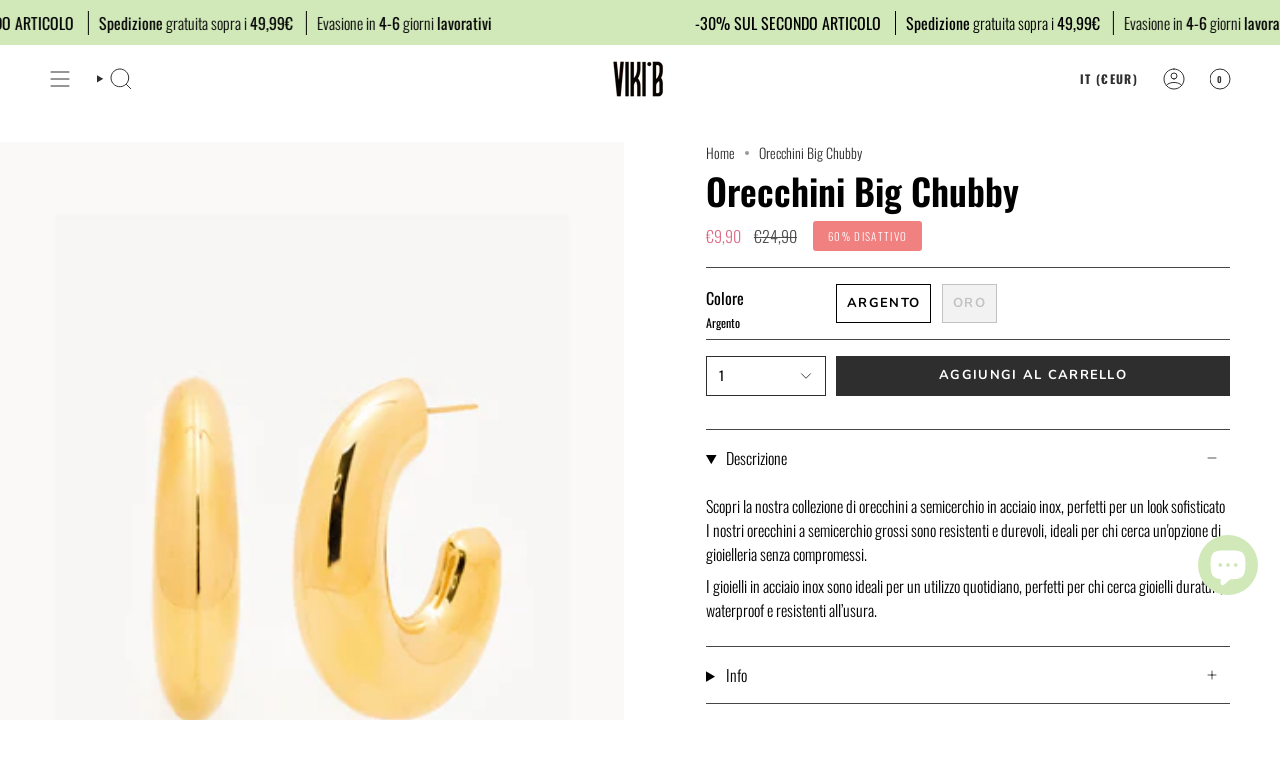

--- FILE ---
content_type: text/html; charset=utf-8
request_url: https://vikib.it/products/orecchini-big-chubby
body_size: 47679
content:
<!doctype html>
<html class="no-js no-touch supports-no-cookies" lang="it">
<head>
	<!-- Added by AVADA SEO Suite -->
	








	<!-- /Added by AVADA SEO Suite -->
    <meta charset="UTF-8">
  <meta http-equiv="X-UA-Compatible" content="IE=edge">
  <meta name="viewport" content="width=device-width, initial-scale=1.0">
  <meta name="theme-color" content="#000000">
  <link rel="canonical" href="https://vikib.it/products/orecchini-big-chubby">
  <link rel="preconnect" href="https://cdn.shopify.com" crossorigin>
  <!-- ======================= Broadcast Theme V5.0.0 ========================= --><link rel="preconnect" href="https://fonts.shopifycdn.com" crossorigin><link href="//vikib.it/cdn/shop/t/39/assets/theme.css?v=180947237460587661891737838078" as="style" rel="preload">
  <link href="//vikib.it/cdn/shop/t/39/assets/vendor.js?v=93779096473886333451737838078" as="script" rel="preload">
  <link href="//vikib.it/cdn/shop/t/39/assets/theme.js?v=64425254595996784921737838078" as="script" rel="preload">

    <link rel="icon" type="image/png" href="//vikib.it/cdn/shop/files/vikiblogo.jpg?crop=center&height=32&v=1699978935&width=32">
  

  <!-- Title and description ================================================ -->
  
  <title>
    
    Orecchini Big Chubby
    
    
    
      &ndash; VIKIB
    
  </title>

  
    <meta name="description" content="Scopri la nostra collezione di orecchini a semicerchio in acciaio inox, perfetti per un look sofisticato I nostri orecchini a semicerchio grossi sono resistenti e durevoli, ideali per chi cerca un&#39;opzione di gioielleria senza compromessi. I gioielli in acciaio inox sono ideali per un utilizzo quotidiano, perfetti per c">
  

  <meta property="og:site_name" content="VIKIB">
<meta property="og:url" content="https://vikib.it/products/orecchini-big-chubby">
<meta property="og:title" content="Orecchini Big Chubby">
<meta property="og:type" content="product">
<meta property="og:description" content="Scopri la nostra collezione di orecchini a semicerchio in acciaio inox, perfetti per un look sofisticato I nostri orecchini a semicerchio grossi sono resistenti e durevoli, ideali per chi cerca un&#39;opzione di gioielleria senza compromessi. I gioielli in acciaio inox sono ideali per un utilizzo quotidiano, perfetti per c"><meta property="og:image" content="http://vikib.it/cdn/shop/files/Layer25_942ced05-fc8e-441e-9ae0-4780de6106b4.jpg?v=1736800659">
  <meta property="og:image:secure_url" content="https://vikib.it/cdn/shop/files/Layer25_942ced05-fc8e-441e-9ae0-4780de6106b4.jpg?v=1736800659">
  <meta property="og:image:width" content="1495">
  <meta property="og:image:height" content="1951"><meta property="og:price:amount" content="9,90">
  <meta property="og:price:currency" content="EUR"><meta name="twitter:card" content="summary_large_image">
<meta name="twitter:title" content="Orecchini Big Chubby">
<meta name="twitter:description" content="Scopri la nostra collezione di orecchini a semicerchio in acciaio inox, perfetti per un look sofisticato I nostri orecchini a semicerchio grossi sono resistenti e durevoli, ideali per chi cerca un&#39;opzione di gioielleria senza compromessi. I gioielli in acciaio inox sono ideali per un utilizzo quotidiano, perfetti per c">

  <!-- CSS ================================================================== -->

  <link href="//vikib.it/cdn/shop/t/39/assets/font-settings.css?v=99704009608108231291759345598" rel="stylesheet" type="text/css" media="all" />

  
<style data-shopify>

:root {--scrollbar-width: 0px;





--COLOR-VIDEO-BG: #f2f2f2;
--COLOR-BG-BRIGHTER: #f2f2f2;--COLOR-BG: #ffffff;--COLOR-BG-TRANSPARENT: rgba(255, 255, 255, 0);
--COLOR-BG-SECONDARY: #f7f9fa;
--COLOR-BG-SECONDARY-LIGHTEN: #ffffff;
--COLOR-BG-RGB: 255, 255, 255;

--COLOR-TEXT-DARK: #000000;
--COLOR-TEXT: #000000;
--COLOR-TEXT-LIGHT: #4d4d4d;


/* === Opacity shades of grey ===*/
--COLOR-A5:  rgba(0, 0, 0, 0.05);
--COLOR-A10: rgba(0, 0, 0, 0.1);
--COLOR-A15: rgba(0, 0, 0, 0.15);
--COLOR-A20: rgba(0, 0, 0, 0.2);
--COLOR-A25: rgba(0, 0, 0, 0.25);
--COLOR-A30: rgba(0, 0, 0, 0.3);
--COLOR-A35: rgba(0, 0, 0, 0.35);
--COLOR-A40: rgba(0, 0, 0, 0.4);
--COLOR-A45: rgba(0, 0, 0, 0.45);
--COLOR-A50: rgba(0, 0, 0, 0.5);
--COLOR-A55: rgba(0, 0, 0, 0.55);
--COLOR-A60: rgba(0, 0, 0, 0.6);
--COLOR-A65: rgba(0, 0, 0, 0.65);
--COLOR-A70: rgba(0, 0, 0, 0.7);
--COLOR-A75: rgba(0, 0, 0, 0.75);
--COLOR-A80: rgba(0, 0, 0, 0.8);
--COLOR-A85: rgba(0, 0, 0, 0.85);
--COLOR-A90: rgba(0, 0, 0, 0.9);
--COLOR-A95: rgba(0, 0, 0, 0.95);

--COLOR-BORDER: rgb(70, 70, 70);
--COLOR-BORDER-LIGHT: #909090;
--COLOR-BORDER-HAIRLINE: #f7f7f7;
--COLOR-BORDER-DARK: #131313;/* === Bright color ===*/
--COLOR-PRIMARY: #000000;
--COLOR-PRIMARY-HOVER: #000000;
--COLOR-PRIMARY-FADE: rgba(0, 0, 0, 0.05);
--COLOR-PRIMARY-FADE-HOVER: rgba(0, 0, 0, 0.1);
--COLOR-PRIMARY-LIGHT: #4d4d4d;--COLOR-PRIMARY-OPPOSITE: #ffffff;



/* === link Color ===*/
--COLOR-LINK: #2e2e2e;
--COLOR-LINK-HOVER: rgba(46, 46, 46, 0.7);
--COLOR-LINK-FADE: rgba(46, 46, 46, 0.05);
--COLOR-LINK-FADE-HOVER: rgba(46, 46, 46, 0.1);--COLOR-LINK-OPPOSITE: #ffffff;


/* === Product grid sale tags ===*/
--COLOR-SALE-BG: #f18080;
--COLOR-SALE-TEXT: #ffffff;--COLOR-SALE-TEXT-SECONDARY: #f18080;

/* === Product grid badges ===*/
--COLOR-BADGE-BG: #ffffff;
--COLOR-BADGE-TEXT: #212121;

/* === Product sale color ===*/
--COLOR-SALE: #de6b84;

/* === Gray background on Product grid items ===*/--filter-bg: 1.0;/* === Helper colors for form error states ===*/
--COLOR-ERROR: #721C24;
--COLOR-ERROR-BG: #F8D7DA;
--COLOR-ERROR-BORDER: #F5C6CB;



  --RADIUS: 0px;
  --RADIUS-SELECT: 0px;

--COLOR-HEADER-BG: #ffffff;--COLOR-HEADER-BG-TRANSPARENT: rgba(255, 255, 255, 0);
--COLOR-HEADER-LINK: #2e2e2e;
--COLOR-HEADER-LINK-HOVER: rgba(46, 46, 46, 0.7);

--COLOR-MENU-BG: #ffffff;
--COLOR-MENU-LINK: #2e2e2e;
--COLOR-MENU-LINK-HOVER: rgba(46, 46, 46, 0.7);
--COLOR-SUBMENU-BG: #ffffff;
--COLOR-SUBMENU-LINK: #2e2e2e;
--COLOR-SUBMENU-LINK-HOVER: rgba(46, 46, 46, 0.7);
--COLOR-SUBMENU-TEXT-LIGHT: #6d6d6d;
--COLOR-MENU-TRANSPARENT: #ffffff;
--COLOR-MENU-TRANSPARENT-HOVER: rgba(255, 255, 255, 0.7);

--COLOR-FOOTER-BG: #000000;
--COLOR-FOOTER-TEXT: #ffffff;
--COLOR-FOOTER-TEXT-A35: rgba(255, 255, 255, 0.35);
--COLOR-FOOTER-TEXT-A75: rgba(255, 255, 255, 0.75);
--COLOR-FOOTER-LINK: #ffffff;
--COLOR-FOOTER-LINK-HOVER: rgba(255, 255, 255, 0.7);
--COLOR-FOOTER-BORDER: #000000;

--TRANSPARENT: rgba(255, 255, 255, 0);

/* === Default overlay opacity ===*/
--overlay-opacity: 0;
--underlay-opacity: 1;
--underlay-bg: rgba(0,0,0,0.4);

/* === Custom Cursor ===*/
--ICON-ZOOM-IN: url( "//vikib.it/cdn/shop/t/39/assets/icon-zoom-in.svg?v=182473373117644429561737838078" );
--ICON-ZOOM-OUT: url( "//vikib.it/cdn/shop/t/39/assets/icon-zoom-out.svg?v=101497157853986683871737838078" );

/* === Custom Icons ===*/


  
  --ICON-ADD-BAG: url( "//vikib.it/cdn/shop/t/39/assets/icon-add-bag.svg?v=23763382405227654651737838078" );
  --ICON-ADD-CART: url( "//vikib.it/cdn/shop/t/39/assets/icon-add-cart.svg?v=3962293684743587821737838078" );
  --ICON-ARROW-LEFT: url( "//vikib.it/cdn/shop/t/39/assets/icon-arrow-left.svg?v=136066145774695772731737838078" );
  --ICON-ARROW-RIGHT: url( "//vikib.it/cdn/shop/t/39/assets/icon-arrow-right.svg?v=150928298113663093401737838078" );
  --ICON-SELECT: url("//vikib.it/cdn/shop/t/39/assets/icon-select.svg?v=167170173659852274001737838078");


--PRODUCT-GRID-ASPECT-RATIO: 120.0%;

/* === Typography ===*/
--FONT-WEIGHT-BODY: 300;
--FONT-WEIGHT-BODY-BOLD: 400;

--FONT-STACK-BODY: Oswald, sans-serif;
--FONT-STYLE-BODY: normal;
--FONT-STYLE-BODY-ITALIC: ;
--FONT-ADJUST-BODY: 1.0;

--FONT-WEIGHT-HEADING: 600;
--FONT-WEIGHT-HEADING-BOLD: 700;

--FONT-STACK-HEADING: Oswald, sans-serif;
--FONT-STYLE-HEADING: normal;
--FONT-STYLE-HEADING-ITALIC: ;
--FONT-ADJUST-HEADING: 1.3;

--FONT-STACK-NAV: Oswald, sans-serif;
--FONT-STYLE-NAV: normal;
--FONT-STYLE-NAV-ITALIC: ;
--FONT-ADJUST-NAV: 0.85;

--FONT-WEIGHT-NAV: 600;
--FONT-WEIGHT-NAV-BOLD: 700;

--FONT-SIZE-BASE: 1.0rem;
--FONT-SIZE-BASE-PERCENT: 1.0;

/* === Parallax ===*/
--PARALLAX-STRENGTH-MIN: 150.0%;
--PARALLAX-STRENGTH-MAX: 160.0%;--COLUMNS: 4;
--COLUMNS-MEDIUM: 3;
--COLUMNS-SMALL: 2;
--COLUMNS-MOBILE: 1;--LAYOUT-OUTER: 50px;
  --LAYOUT-GUTTER: 32px;
  --LAYOUT-OUTER-MEDIUM: 30px;
  --LAYOUT-GUTTER-MEDIUM: 22px;
  --LAYOUT-OUTER-SMALL: 16px;
  --LAYOUT-GUTTER-SMALL: 16px;--base-animation-delay: 0ms;
--line-height-normal: 1.375; /* Equals to line-height: normal; */--SIDEBAR-WIDTH: 288px;
  --SIDEBAR-WIDTH-MEDIUM: 258px;--DRAWER-WIDTH: 380px;--ICON-STROKE-WIDTH: 1px;/* === Button General ===*/
--BTN-FONT-STACK: Nunito, sans-serif;
--BTN-FONT-WEIGHT: 700;
--BTN-FONT-STYLE: normal;
--BTN-FONT-SIZE: 13px;

--BTN-LETTER-SPACING: 0.1em;
--BTN-UPPERCASE: uppercase;
--BTN-TEXT-ARROW-OFFSET: -1px;

/* === Button Primary ===*/
--BTN-PRIMARY-BORDER-COLOR: #2e2e2e;
--BTN-PRIMARY-BG-COLOR: #2e2e2e;
--BTN-PRIMARY-TEXT-COLOR: #ffffff;


  --BTN-PRIMARY-BG-COLOR-BRIGHTER: #484848;


/* === Button Secondary ===*/
--BTN-SECONDARY-BORDER-COLOR: #ffffff;
--BTN-SECONDARY-BG-COLOR: #ffffff;
--BTN-SECONDARY-TEXT-COLOR: #000000;


  --BTN-SECONDARY-BG-COLOR-BRIGHTER: #f2f2f2;


/* === Button White ===*/
--TEXT-BTN-BORDER-WHITE: #fff;
--TEXT-BTN-BG-WHITE: #fff;
--TEXT-BTN-WHITE: #000;
--TEXT-BTN-BG-WHITE-BRIGHTER: #f2f2f2;

/* === Button Black ===*/
--TEXT-BTN-BG-BLACK: #000;
--TEXT-BTN-BORDER-BLACK: #000;
--TEXT-BTN-BLACK: #fff;
--TEXT-BTN-BG-BLACK-BRIGHTER: #1a1a1a;

/* === Cart Gradient ===*/


  --FREE-SHIPPING-GRADIENT: linear-gradient(to right, var(--COLOR-PRIMARY-LIGHT) 0%, var(--COLOR-PRIMARY) 100%);


}

::backdrop {
  --underlay-opacity: 1;
  --underlay-bg: rgba(0,0,0,0.4);
}
</style>


  <link href="//vikib.it/cdn/shop/t/39/assets/theme.css?v=180947237460587661891737838078" rel="stylesheet" type="text/css" media="all" />

  

  <script>
    if (window.navigator.userAgent.indexOf('MSIE ') > 0 || window.navigator.userAgent.indexOf('Trident/') > 0) {
      document.documentElement.className = document.documentElement.className + ' ie';

      var scripts = document.getElementsByTagName('script')[0];
      var polyfill = document.createElement("script");
      polyfill.defer = true;
      polyfill.src = "//vikib.it/cdn/shop/t/39/assets/ie11.js?v=144489047535103983231737838078";

      scripts.parentNode.insertBefore(polyfill, scripts);
    } else {
      document.documentElement.className = document.documentElement.className.replace('no-js', 'js');
    }

    let root = '/';
    if (root[root.length - 1] !== '/') {
      root = root + '/';
    }

    window.theme = {
      routes: {
        root: root,
        cart_url: '/cart',
        cart_add_url: '/cart/add',
        cart_change_url: '/cart/change',
        product_recommendations_url: '/recommendations/products',
        predictive_search_url: '/search/suggest',
        addresses_url: '/account/addresses'
      },
      assets: {
        photoswipe: '//vikib.it/cdn/shop/t/39/assets/photoswipe.js?v=162613001030112971491737838078',
        smoothscroll: '//vikib.it/cdn/shop/t/39/assets/smoothscroll.js?v=37906625415260927261737838078',
        swatches: '//vikib.it/cdn/shop/t/39/assets/swatches.json?v=153762849283573572451737838078',
        base: "//vikib.it/cdn/shop/t/39/assets/",
      },
      strings: {
        addToCart: "Aggiungi al carrello",
        soldOut: "Esaurito",
        from: "Da",
        preOrder: "Preordina",
        sale: "Offerta",
        subscription: "Abbonamento",
        unavailable: "Non disponibile",
        unitPrice: "Prezzo unitario",
        unitPriceSeparator: "ogni",
        shippingCalcSubmitButton: "Calcola spese di spedizione",
        shippingCalcSubmitButtonDisabled: "Calcolo...",
        selectValue: "Seleziona valore",
        selectColor: "Seleziona colore",
        oneColor: "colore",
        otherColor: "colori",
        upsellAddToCart: "Aggiungi",
        free: "Gratis",
        swatchesColor: "Colore"
      },
      settings: {
        customerLoggedIn: null ? true : false,
        cartDrawerEnabled: true,
        enableQuickAdd: false,
        enableAnimations: false,
        transparentHeader: false,
        variantOnSale: true,
      },
      moneyFormat: false ? "€{{amount_with_comma_separator}} EUR" : "€{{amount_with_comma_separator}}",
      moneyWithoutCurrencyFormat: "€{{amount_with_comma_separator}}",
      moneyWithCurrencyFormat: "€{{amount_with_comma_separator}} EUR",
      subtotal: 0,
      info: {
        name: 'broadcast'
      },
      version: '5.0.0'
    };

    if (window.performance) {
      window.performance.mark('init');
    } else {
      window.fastNetworkAndCPU = false;
    }
  </script>

  
    <script src="//vikib.it/cdn/shopifycloud/storefront/assets/themes_support/shopify_common-5f594365.js" defer="defer"></script>
  

  <!-- Theme Javascript ============================================================== -->
  <script src="//vikib.it/cdn/shop/t/39/assets/vendor.js?v=93779096473886333451737838078" defer="defer"></script>
  <script src="//vikib.it/cdn/shop/t/39/assets/theme.js?v=64425254595996784921737838078" defer="defer"></script><!-- Shopify app scripts =========================================================== -->

  <script>window.performance && window.performance.mark && window.performance.mark('shopify.content_for_header.start');</script><meta name="google-site-verification" content="_Ns-e9-gqLOuEOztbCHFbZcZsZAMOURV1V6CoTs8O3Q">
<meta id="shopify-digital-wallet" name="shopify-digital-wallet" content="/75507827026/digital_wallets/dialog">
<meta name="shopify-checkout-api-token" content="7fc62a1cca54a5a6ddd0c9705d82f624">
<meta id="in-context-paypal-metadata" data-shop-id="75507827026" data-venmo-supported="false" data-environment="production" data-locale="it_IT" data-paypal-v4="true" data-currency="EUR">
<link rel="alternate" type="application/json+oembed" href="https://vikib.it/products/orecchini-big-chubby.oembed">
<script async="async" src="/checkouts/internal/preloads.js?locale=it-IT"></script>
<link rel="preconnect" href="https://shop.app" crossorigin="anonymous">
<script async="async" src="https://shop.app/checkouts/internal/preloads.js?locale=it-IT&shop_id=75507827026" crossorigin="anonymous"></script>
<script id="shopify-features" type="application/json">{"accessToken":"7fc62a1cca54a5a6ddd0c9705d82f624","betas":["rich-media-storefront-analytics"],"domain":"vikib.it","predictiveSearch":true,"shopId":75507827026,"locale":"it"}</script>
<script>var Shopify = Shopify || {};
Shopify.shop = "97b3a3.myshopify.com";
Shopify.locale = "it";
Shopify.currency = {"active":"EUR","rate":"1.0"};
Shopify.country = "IT";
Shopify.theme = {"name":"nuova home","id":178030903634,"schema_name":"Broadcast","schema_version":"5.0.0","theme_store_id":868,"role":"main"};
Shopify.theme.handle = "null";
Shopify.theme.style = {"id":null,"handle":null};
Shopify.cdnHost = "vikib.it/cdn";
Shopify.routes = Shopify.routes || {};
Shopify.routes.root = "/";</script>
<script type="module">!function(o){(o.Shopify=o.Shopify||{}).modules=!0}(window);</script>
<script>!function(o){function n(){var o=[];function n(){o.push(Array.prototype.slice.apply(arguments))}return n.q=o,n}var t=o.Shopify=o.Shopify||{};t.loadFeatures=n(),t.autoloadFeatures=n()}(window);</script>
<script>
  window.ShopifyPay = window.ShopifyPay || {};
  window.ShopifyPay.apiHost = "shop.app\/pay";
  window.ShopifyPay.redirectState = null;
</script>
<script id="shop-js-analytics" type="application/json">{"pageType":"product"}</script>
<script defer="defer" async type="module" src="//vikib.it/cdn/shopifycloud/shop-js/modules/v2/client.init-shop-cart-sync_J_D_oU2-.it.esm.js"></script>
<script defer="defer" async type="module" src="//vikib.it/cdn/shopifycloud/shop-js/modules/v2/chunk.common_BV8fZAz3.esm.js"></script>
<script type="module">
  await import("//vikib.it/cdn/shopifycloud/shop-js/modules/v2/client.init-shop-cart-sync_J_D_oU2-.it.esm.js");
await import("//vikib.it/cdn/shopifycloud/shop-js/modules/v2/chunk.common_BV8fZAz3.esm.js");

  window.Shopify.SignInWithShop?.initShopCartSync?.({"fedCMEnabled":true,"windoidEnabled":true});

</script>
<script>
  window.Shopify = window.Shopify || {};
  if (!window.Shopify.featureAssets) window.Shopify.featureAssets = {};
  window.Shopify.featureAssets['shop-js'] = {"shop-cart-sync":["modules/v2/client.shop-cart-sync_CnV3DpDz.it.esm.js","modules/v2/chunk.common_BV8fZAz3.esm.js"],"init-fed-cm":["modules/v2/client.init-fed-cm_DHFFeV_C.it.esm.js","modules/v2/chunk.common_BV8fZAz3.esm.js"],"init-shop-email-lookup-coordinator":["modules/v2/client.init-shop-email-lookup-coordinator_Dxp_oAdf.it.esm.js","modules/v2/chunk.common_BV8fZAz3.esm.js"],"shop-cash-offers":["modules/v2/client.shop-cash-offers_DaRJys4N.it.esm.js","modules/v2/chunk.common_BV8fZAz3.esm.js","modules/v2/chunk.modal_DkkyY8lU.esm.js"],"init-shop-cart-sync":["modules/v2/client.init-shop-cart-sync_J_D_oU2-.it.esm.js","modules/v2/chunk.common_BV8fZAz3.esm.js"],"init-windoid":["modules/v2/client.init-windoid_Ck59CLf2.it.esm.js","modules/v2/chunk.common_BV8fZAz3.esm.js"],"shop-toast-manager":["modules/v2/client.shop-toast-manager_lPcGmglq.it.esm.js","modules/v2/chunk.common_BV8fZAz3.esm.js"],"pay-button":["modules/v2/client.pay-button_D7-VpqRn.it.esm.js","modules/v2/chunk.common_BV8fZAz3.esm.js"],"shop-button":["modules/v2/client.shop-button_BjgISrh5.it.esm.js","modules/v2/chunk.common_BV8fZAz3.esm.js"],"shop-login-button":["modules/v2/client.shop-login-button_CNBwUN3x.it.esm.js","modules/v2/chunk.common_BV8fZAz3.esm.js","modules/v2/chunk.modal_DkkyY8lU.esm.js"],"avatar":["modules/v2/client.avatar_BTnouDA3.it.esm.js"],"shop-follow-button":["modules/v2/client.shop-follow-button_CZJyPbjV.it.esm.js","modules/v2/chunk.common_BV8fZAz3.esm.js","modules/v2/chunk.modal_DkkyY8lU.esm.js"],"init-customer-accounts-sign-up":["modules/v2/client.init-customer-accounts-sign-up_CSsxFFQu.it.esm.js","modules/v2/client.shop-login-button_CNBwUN3x.it.esm.js","modules/v2/chunk.common_BV8fZAz3.esm.js","modules/v2/chunk.modal_DkkyY8lU.esm.js"],"init-shop-for-new-customer-accounts":["modules/v2/client.init-shop-for-new-customer-accounts_BRUGjW-W.it.esm.js","modules/v2/client.shop-login-button_CNBwUN3x.it.esm.js","modules/v2/chunk.common_BV8fZAz3.esm.js","modules/v2/chunk.modal_DkkyY8lU.esm.js"],"init-customer-accounts":["modules/v2/client.init-customer-accounts_BXpIF47Z.it.esm.js","modules/v2/client.shop-login-button_CNBwUN3x.it.esm.js","modules/v2/chunk.common_BV8fZAz3.esm.js","modules/v2/chunk.modal_DkkyY8lU.esm.js"],"checkout-modal":["modules/v2/client.checkout-modal_C2dwORHO.it.esm.js","modules/v2/chunk.common_BV8fZAz3.esm.js","modules/v2/chunk.modal_DkkyY8lU.esm.js"],"lead-capture":["modules/v2/client.lead-capture_B_fX_jPv.it.esm.js","modules/v2/chunk.common_BV8fZAz3.esm.js","modules/v2/chunk.modal_DkkyY8lU.esm.js"],"shop-login":["modules/v2/client.shop-login_DRrdevzp.it.esm.js","modules/v2/chunk.common_BV8fZAz3.esm.js","modules/v2/chunk.modal_DkkyY8lU.esm.js"],"payment-terms":["modules/v2/client.payment-terms_bQ6fKe1x.it.esm.js","modules/v2/chunk.common_BV8fZAz3.esm.js","modules/v2/chunk.modal_DkkyY8lU.esm.js"]};
</script>
<script>(function() {
  var isLoaded = false;
  function asyncLoad() {
    if (isLoaded) return;
    isLoaded = true;
    var urls = ["https:\/\/cdn-loyalty.yotpo.com\/loader\/B7svJ3NYtU3F5FtYKxKafQ.js?shop=97b3a3.myshopify.com","https:\/\/cdn.rebuyengine.com\/onsite\/js\/rebuy.js?shop=97b3a3.myshopify.com","https:\/\/cdn.rebuyengine.com\/onsite\/js\/rebuy.js?shop=97b3a3.myshopify.com"];
    for (var i = 0; i < urls.length; i++) {
      var s = document.createElement('script');
      s.type = 'text/javascript';
      s.async = true;
      s.src = urls[i];
      var x = document.getElementsByTagName('script')[0];
      x.parentNode.insertBefore(s, x);
    }
  };
  if(window.attachEvent) {
    window.attachEvent('onload', asyncLoad);
  } else {
    window.addEventListener('load', asyncLoad, false);
  }
})();</script>
<script id="__st">var __st={"a":75507827026,"offset":3600,"reqid":"8c296a3b-c116-465e-9ba1-900b7aa3a569-1765125256","pageurl":"vikib.it\/products\/orecchini-big-chubby","u":"13878b277cf0","p":"product","rtyp":"product","rid":8620214714706};</script>
<script>window.ShopifyPaypalV4VisibilityTracking = true;</script>
<script id="captcha-bootstrap">!function(){'use strict';const t='contact',e='account',n='new_comment',o=[[t,t],['blogs',n],['comments',n],[t,'customer']],c=[[e,'customer_login'],[e,'guest_login'],[e,'recover_customer_password'],[e,'create_customer']],r=t=>t.map((([t,e])=>`form[action*='/${t}']:not([data-nocaptcha='true']) input[name='form_type'][value='${e}']`)).join(','),a=t=>()=>t?[...document.querySelectorAll(t)].map((t=>t.form)):[];function s(){const t=[...o],e=r(t);return a(e)}const i='password',u='form_key',d=['recaptcha-v3-token','g-recaptcha-response','h-captcha-response',i],f=()=>{try{return window.sessionStorage}catch{return}},m='__shopify_v',_=t=>t.elements[u];function p(t,e,n=!1){try{const o=window.sessionStorage,c=JSON.parse(o.getItem(e)),{data:r}=function(t){const{data:e,action:n}=t;return t[m]||n?{data:e,action:n}:{data:t,action:n}}(c);for(const[e,n]of Object.entries(r))t.elements[e]&&(t.elements[e].value=n);n&&o.removeItem(e)}catch(o){console.error('form repopulation failed',{error:o})}}const l='form_type',E='cptcha';function T(t){t.dataset[E]=!0}const w=window,h=w.document,L='Shopify',v='ce_forms',y='captcha';let A=!1;((t,e)=>{const n=(g='f06e6c50-85a8-45c8-87d0-21a2b65856fe',I='https://cdn.shopify.com/shopifycloud/storefront-forms-hcaptcha/ce_storefront_forms_captcha_hcaptcha.v1.5.2.iife.js',D={infoText:'Protetto da hCaptcha',privacyText:'Privacy',termsText:'Termini'},(t,e,n)=>{const o=w[L][v],c=o.bindForm;if(c)return c(t,g,e,D).then(n);var r;o.q.push([[t,g,e,D],n]),r=I,A||(h.body.append(Object.assign(h.createElement('script'),{id:'captcha-provider',async:!0,src:r})),A=!0)});var g,I,D;w[L]=w[L]||{},w[L][v]=w[L][v]||{},w[L][v].q=[],w[L][y]=w[L][y]||{},w[L][y].protect=function(t,e){n(t,void 0,e),T(t)},Object.freeze(w[L][y]),function(t,e,n,w,h,L){const[v,y,A,g]=function(t,e,n){const i=e?o:[],u=t?c:[],d=[...i,...u],f=r(d),m=r(i),_=r(d.filter((([t,e])=>n.includes(e))));return[a(f),a(m),a(_),s()]}(w,h,L),I=t=>{const e=t.target;return e instanceof HTMLFormElement?e:e&&e.form},D=t=>v().includes(t);t.addEventListener('submit',(t=>{const e=I(t);if(!e)return;const n=D(e)&&!e.dataset.hcaptchaBound&&!e.dataset.recaptchaBound,o=_(e),c=g().includes(e)&&(!o||!o.value);(n||c)&&t.preventDefault(),c&&!n&&(function(t){try{if(!f())return;!function(t){const e=f();if(!e)return;const n=_(t);if(!n)return;const o=n.value;o&&e.removeItem(o)}(t);const e=Array.from(Array(32),(()=>Math.random().toString(36)[2])).join('');!function(t,e){_(t)||t.append(Object.assign(document.createElement('input'),{type:'hidden',name:u})),t.elements[u].value=e}(t,e),function(t,e){const n=f();if(!n)return;const o=[...t.querySelectorAll(`input[type='${i}']`)].map((({name:t})=>t)),c=[...d,...o],r={};for(const[a,s]of new FormData(t).entries())c.includes(a)||(r[a]=s);n.setItem(e,JSON.stringify({[m]:1,action:t.action,data:r}))}(t,e)}catch(e){console.error('failed to persist form',e)}}(e),e.submit())}));const S=(t,e)=>{t&&!t.dataset[E]&&(n(t,e.some((e=>e===t))),T(t))};for(const o of['focusin','change'])t.addEventListener(o,(t=>{const e=I(t);D(e)&&S(e,y())}));const B=e.get('form_key'),M=e.get(l),P=B&&M;t.addEventListener('DOMContentLoaded',(()=>{const t=y();if(P)for(const e of t)e.elements[l].value===M&&p(e,B);[...new Set([...A(),...v().filter((t=>'true'===t.dataset.shopifyCaptcha))])].forEach((e=>S(e,t)))}))}(h,new URLSearchParams(w.location.search),n,t,e,['guest_login'])})(!0,!1)}();</script>
<script integrity="sha256-52AcMU7V7pcBOXWImdc/TAGTFKeNjmkeM1Pvks/DTgc=" data-source-attribution="shopify.loadfeatures" defer="defer" src="//vikib.it/cdn/shopifycloud/storefront/assets/storefront/load_feature-81c60534.js" crossorigin="anonymous"></script>
<script crossorigin="anonymous" defer="defer" src="//vikib.it/cdn/shopifycloud/storefront/assets/shopify_pay/storefront-65b4c6d7.js?v=20250812"></script>
<script data-source-attribution="shopify.dynamic_checkout.dynamic.init">var Shopify=Shopify||{};Shopify.PaymentButton=Shopify.PaymentButton||{isStorefrontPortableWallets:!0,init:function(){window.Shopify.PaymentButton.init=function(){};var t=document.createElement("script");t.src="https://vikib.it/cdn/shopifycloud/portable-wallets/latest/portable-wallets.it.js",t.type="module",document.head.appendChild(t)}};
</script>
<script data-source-attribution="shopify.dynamic_checkout.buyer_consent">
  function portableWalletsHideBuyerConsent(e){var t=document.getElementById("shopify-buyer-consent"),n=document.getElementById("shopify-subscription-policy-button");t&&n&&(t.classList.add("hidden"),t.setAttribute("aria-hidden","true"),n.removeEventListener("click",e))}function portableWalletsShowBuyerConsent(e){var t=document.getElementById("shopify-buyer-consent"),n=document.getElementById("shopify-subscription-policy-button");t&&n&&(t.classList.remove("hidden"),t.removeAttribute("aria-hidden"),n.addEventListener("click",e))}window.Shopify?.PaymentButton&&(window.Shopify.PaymentButton.hideBuyerConsent=portableWalletsHideBuyerConsent,window.Shopify.PaymentButton.showBuyerConsent=portableWalletsShowBuyerConsent);
</script>
<script data-source-attribution="shopify.dynamic_checkout.cart.bootstrap">document.addEventListener("DOMContentLoaded",(function(){function t(){return document.querySelector("shopify-accelerated-checkout-cart, shopify-accelerated-checkout")}if(t())Shopify.PaymentButton.init();else{new MutationObserver((function(e,n){t()&&(Shopify.PaymentButton.init(),n.disconnect())})).observe(document.body,{childList:!0,subtree:!0})}}));
</script>
<link id="shopify-accelerated-checkout-styles" rel="stylesheet" media="screen" href="https://vikib.it/cdn/shopifycloud/portable-wallets/latest/accelerated-checkout-backwards-compat.css" crossorigin="anonymous">
<style id="shopify-accelerated-checkout-cart">
        #shopify-buyer-consent {
  margin-top: 1em;
  display: inline-block;
  width: 100%;
}

#shopify-buyer-consent.hidden {
  display: none;
}

#shopify-subscription-policy-button {
  background: none;
  border: none;
  padding: 0;
  text-decoration: underline;
  font-size: inherit;
  cursor: pointer;
}

#shopify-subscription-policy-button::before {
  box-shadow: none;
}

      </style>
<script id="sections-script" data-sections="footer" defer="defer" src="//vikib.it/cdn/shop/t/39/compiled_assets/scripts.js?3513"></script>
<script>window.performance && window.performance.mark && window.performance.mark('shopify.content_for_header.end');</script>
<script type="text/javascript">
if (!Shopify.designMode) {
    var _iub = _iub || [];
    _iub.csConfiguration = {
        "purposes":"1,2,3,4,5",
        "askConsentAtCookiePolicyUpdate": true,
        "enableFadp": true,
        "fadpApplies": true,
        "perPurposeConsent": true,
        "siteId": 3393812,
        "cookiePolicyId": 97612662,
        "lang": "it",
        "banner": {
            "acceptButtonCaptionColor": "#1F1F1F",
            "acceptButtonColor": "#A3CE97",
            "acceptButtonDisplay": true,
            "backgroundOverlay": true,
            "closeButtonDisplay": false,
            "customizeButtonDisplay": true,
            "explicitWithdrawal": true,
            "listPurposes": true,
            "logo": null,
            "position": "bottom"
        }
    };

    var onPreferenceFirstExpressedCallback = function(consent) {
        var shopifyPurposes = {
            "analytics": [4, 's'],
            "marketing": [5, 'adv'],
            "preferences": [2, 3],
            "sale_of_data": ['s', 'sh'],
        };
        var expressedConsent = {};
        Object.keys(shopifyPurposes).forEach(function(purposeItem) {
            var purposeExpressed = null;
            shopifyPurposes[purposeItem].forEach(item => {
                if (consent.purposes && typeof consent.purposes[item] === 'boolean') {
                    purposeExpressed = consent.purposes[item];
                }
                if (consent.uspr && typeof consent.uspr[item] === 'boolean' && purposeExpressed !== false) {
                    purposeExpressed = consent.uspr[item];
                }
            });

            if (typeof purposeExpressed === 'boolean') {
                expressedConsent[purposeItem] = purposeExpressed;
            }
        });
        window.Shopify.customerPrivacy.setTrackingConsent(expressedConsent, function() {});
    };

    if (typeof _iub.csConfiguration.callback === 'object') {
        _iub.csConfiguration.callback.onPreferenceFirstExpressed = onPreferenceFirstExpressedCallback;
    } else {
        _iub.csConfiguration.callback = {
            onPreferenceFirstExpressed: onPreferenceFirstExpressedCallback
        };
    }
}
</script>

<script type="text/javascript" src="//cdn.iubenda.com/cs/iubenda_cs.js" charset="UTF-8" async></script>
<script type="text/javascript">
window.Shopify.loadFeatures(
    [
        {
            name: 'consent-tracking-api',
            version: '0.1',
        },
    ],
    function(error) {
        if (error) {
            throw error;
        }
    }
);
</script>

<!-- Hotjar Tracking Code for https://vikib.it/ -->
<script>
    (function(h,o,t,j,a,r){
        h.hj=h.hj||function(){(h.hj.q=h.hj.q||[]).push(arguments)};
        h._hjSettings={hjid:3852147,hjsv:6};
        a=o.getElementsByTagName('head')[0];
        r=o.createElement('script');r.async=1;
        r.src=t+h._hjSettings.hjid+j+h._hjSettings.hjsv;
        a.appendChild(r);
    })(window,document,'https://static.hotjar.com/c/hotjar-','.js?sv=');
</script>

<!-- BEGIN app block: shopify://apps/klaviyo-email-marketing-sms/blocks/klaviyo-onsite-embed/2632fe16-c075-4321-a88b-50b567f42507 -->












  <script async src="https://static.klaviyo.com/onsite/js/TKbgz9/klaviyo.js?company_id=TKbgz9"></script>
  <script>!function(){if(!window.klaviyo){window._klOnsite=window._klOnsite||[];try{window.klaviyo=new Proxy({},{get:function(n,i){return"push"===i?function(){var n;(n=window._klOnsite).push.apply(n,arguments)}:function(){for(var n=arguments.length,o=new Array(n),w=0;w<n;w++)o[w]=arguments[w];var t="function"==typeof o[o.length-1]?o.pop():void 0,e=new Promise((function(n){window._klOnsite.push([i].concat(o,[function(i){t&&t(i),n(i)}]))}));return e}}})}catch(n){window.klaviyo=window.klaviyo||[],window.klaviyo.push=function(){var n;(n=window._klOnsite).push.apply(n,arguments)}}}}();</script>

  
    <script id="viewed_product">
      if (item == null) {
        var _learnq = _learnq || [];

        var MetafieldReviews = null
        var MetafieldYotpoRating = null
        var MetafieldYotpoCount = null
        var MetafieldLooxRating = null
        var MetafieldLooxCount = null
        var okendoProduct = null
        var okendoProductReviewCount = null
        var okendoProductReviewAverageValue = null
        try {
          // The following fields are used for Customer Hub recently viewed in order to add reviews.
          // This information is not part of __kla_viewed. Instead, it is part of __kla_viewed_reviewed_items
          MetafieldReviews = {};
          MetafieldYotpoRating = null
          MetafieldYotpoCount = null
          MetafieldLooxRating = null
          MetafieldLooxCount = null

          okendoProduct = null
          // If the okendo metafield is not legacy, it will error, which then requires the new json formatted data
          if (okendoProduct && 'error' in okendoProduct) {
            okendoProduct = null
          }
          okendoProductReviewCount = okendoProduct ? okendoProduct.reviewCount : null
          okendoProductReviewAverageValue = okendoProduct ? okendoProduct.reviewAverageValue : null
        } catch (error) {
          console.error('Error in Klaviyo onsite reviews tracking:', error);
        }

        var item = {
          Name: "Orecchini Big Chubby",
          ProductID: 8620214714706,
          Categories: ["Best Selling Products","BYE BYE","Newest Products","Regali fino a 15€"],
          ImageURL: "https://vikib.it/cdn/shop/files/Layer25_942ced05-fc8e-441e-9ae0-4780de6106b4_grande.jpg?v=1736800659",
          URL: "https://vikib.it/products/orecchini-big-chubby",
          Brand: "Il mio negozio",
          Price: "€9,90",
          Value: "9,90",
          CompareAtPrice: "€24,90"
        };
        _learnq.push(['track', 'Viewed Product', item]);
        _learnq.push(['trackViewedItem', {
          Title: item.Name,
          ItemId: item.ProductID,
          Categories: item.Categories,
          ImageUrl: item.ImageURL,
          Url: item.URL,
          Metadata: {
            Brand: item.Brand,
            Price: item.Price,
            Value: item.Value,
            CompareAtPrice: item.CompareAtPrice
          },
          metafields:{
            reviews: MetafieldReviews,
            yotpo:{
              rating: MetafieldYotpoRating,
              count: MetafieldYotpoCount,
            },
            loox:{
              rating: MetafieldLooxRating,
              count: MetafieldLooxCount,
            },
            okendo: {
              rating: okendoProductReviewAverageValue,
              count: okendoProductReviewCount,
            }
          }
        }]);
      }
    </script>
  




  <script>
    window.klaviyoReviewsProductDesignMode = false
  </script>







<!-- END app block --><!-- BEGIN app block: shopify://apps/az-google-font-custom-fonts/blocks/arc_fontify_block-app-embed/e720f1f7-5778-4825-85a3-3572dbcf27c4 --><!-- BEGIN app snippet: arc_fontify_snippet -->
<!-- anyfont styles -->

		<!-- anyfont Bison-Bold -->

        <style type="text/css" class="anf-149369717074">
          
        @font-face {
          font-family: Bison-Bold;
          src: url(//cdn.shopify.com/s/files/1/0755/0782/7026/files/Bison-Bold.woff)
            format('woff');
          font-weight: 400;
          font-style: normal;
          font-display: swap;
        }
      
		@media only screen and (max-width: 970px) {h6,h5,h4,h3,h2,h1{font-family: 'Bison-Bold' !important;text-rendering: optimizeLegibility;-webkit-font-smoothing: antialiased; -moz-osx-font-smoothing: grayscale;}}
		@media only screen and (min-width: 970px) {h6,h5,h4,h3,h2,h1{font-family: 'Bison-Bold' !important;text-rendering: optimizeLegibility;-webkit-font-smoothing: antialiased; -moz-osx-font-smoothing: grayscale;}}
        </style>
      
		<!-- anyfont Bison-Bold -->

        <style type="text/css" class="anf-156566061394">
          
        @font-face {
          font-family: Bison-Bold;
          src: url(//cdn.shopify.com/s/files/1/0755/0782/7026/files/Bison-Bold.woff)
            format('woff');
          font-weight: 400;
          font-style: normal;
          font-display: swap;
        }
      
		@media only screen and (max-width: 970px) {h1,h2,h3,h4,h5,h6{font-family: 'Bison-Bold' !important;text-rendering: optimizeLegibility;-webkit-font-smoothing: antialiased; -moz-osx-font-smoothing: grayscale;}}
		@media only screen and (min-width: 970px) {h1,h2,h3,h4,h5,h6{font-family: 'Bison-Bold' !important;text-rendering: optimizeLegibility;-webkit-font-smoothing: antialiased; -moz-osx-font-smoothing: grayscale;}}
        </style>
      
		<!-- anyfont Barlow Condensed -->
		<link rel="stylesheet" class="anf-158869160274" href="https://fonts.googleapis.com/css?family=Barlow+Condensed:700&subset=latin,latin-ext,vietnamese&display=swap" />

        <style type="text/css" class="anf-158869160274">
          
		@media only screen and (max-width: 970px) {h1,h2,h3,h4,h5,h6{font-family: 'Barlow Condensed' !important;text-rendering: optimizeLegibility;-webkit-font-smoothing: antialiased; -moz-osx-font-smoothing: grayscale;}}
		@media only screen and (min-width: 970px) {h1,h2,h3,h4,h5,h6{font-family: 'Barlow Condensed' !important;text-rendering: optimizeLegibility;-webkit-font-smoothing: antialiased; -moz-osx-font-smoothing: grayscale;}}
        </style>
      <!-- end anyfont styles -->


<script>
  Array.from(document.querySelectorAll('LINK'))
    .filter(
      (el) =>
        el.rel === 'stylesheet' &&
        el.className.includes('anf-') &&
        el.className !== `anf-${window.Shopify.theme.id}`,
    )
    .forEach((el) => el.remove())
  Array.from(document.querySelectorAll('STYLE'))
    .filter(
      (el) =>
        el.type === 'text/css' &&
        el.className.includes('anf-') &&
        el.className !== `anf-${window.Shopify.theme.id}`,
    )
    .forEach((el) => el.remove())
</script>
<!-- END app snippet -->


<!-- END app block --><!-- BEGIN app block: shopify://apps/avada-seo-suite/blocks/avada-seo/15507c6e-1aa3-45d3-b698-7e175e033440 --><script>
  window.AVADA_SEO_ENABLED = true;
</script><!-- BEGIN app snippet: avada-broken-link-manager --><!-- END app snippet --><!-- BEGIN app snippet: avada-seo-site --><!-- END app snippet --><!-- BEGIN app snippet: avada-robot-onpage --><!-- Avada SEO Robot Onpage -->












<!-- END app snippet --><!-- BEGIN app snippet: avada-frequently-asked-questions -->







<!-- END app snippet --><!-- BEGIN app snippet: avada-custom-css --> <!-- BEGIN Avada SEO custom CSS END -->


<!-- END Avada SEO custom CSS END -->
<!-- END app snippet --><!-- BEGIN app snippet: avada-loading --><style>
  @keyframes avada-rotate {
    0% { transform: rotate(0); }
    100% { transform: rotate(360deg); }
  }

  @keyframes avada-fade-out {
    0% { opacity: 1; visibility: visible; }
    100% { opacity: 0; visibility: hidden; }
  }

  .Avada-LoadingScreen {
    display: none;
    width: 100%;
    height: 100vh;
    top: 0;
    position: fixed;
    z-index: 9999;
    display: flex;
    align-items: center;
    justify-content: center;
  
    background-image: url();
    background-position: center;
    background-size: cover;
    background-repeat: no-repeat;
  
  }

  .Avada-LoadingScreen svg {
    animation: avada-rotate 1s linear infinite;
    width: px;
    height: px;
  }
</style>
<script>
  const themeId = Shopify.theme.id;
  const loadingSettingsValue = null;
  const loadingType = loadingSettingsValue?.loadingType;
  function renderLoading() {
    new MutationObserver((mutations, observer) => {
      if (document.body) {
        observer.disconnect();
        const loadingDiv = document.createElement('div');
        loadingDiv.className = 'Avada-LoadingScreen';
        if(loadingType === 'custom_logo' || loadingType === 'favicon_logo') {
          const srcLoadingImage = loadingSettingsValue?.customLogoThemeIds[themeId] || '';
          if(srcLoadingImage) {
            loadingDiv.innerHTML = `
            <img alt="Avada logo"  height="600px" loading="eager" fetchpriority="high"
              src="${srcLoadingImage}&width=600"
              width="600px" />
              `
          }
        }
        if(loadingType === 'circle') {
          loadingDiv.innerHTML = `
        <svg viewBox="0 0 40 40" fill="none" xmlns="http://www.w3.org/2000/svg">
          <path d="M20 3.75C11.0254 3.75 3.75 11.0254 3.75 20C3.75 21.0355 2.91053 21.875 1.875 21.875C0.839475 21.875 0 21.0355 0 20C0 8.9543 8.9543 0 20 0C31.0457 0 40 8.9543 40 20C40 31.0457 31.0457 40 20 40C18.9645 40 18.125 39.1605 18.125 38.125C18.125 37.0895 18.9645 36.25 20 36.25C28.9748 36.25 36.25 28.9748 36.25 20C36.25 11.0254 28.9748 3.75 20 3.75Z" fill=""/>
        </svg>
      `;
        }

        document.body.insertBefore(loadingDiv, document.body.firstChild || null);
        const e = '';
        const t = '';
        const o = 'first' === t;
        const a = sessionStorage.getItem('isShowLoadingAvada');
        const n = document.querySelector('.Avada-LoadingScreen');
        if (a && o) return (n.style.display = 'none');
        n.style.display = 'flex';
        const i = document.body;
        i.style.overflow = 'hidden';
        const l = () => {
          i.style.overflow = 'auto';
          n.style.animation = 'avada-fade-out 1s ease-out forwards';
          setTimeout(() => {
            n.style.display = 'none';
          }, 1000);
        };
        if ((o && !a && sessionStorage.setItem('isShowLoadingAvada', true), 'duration_auto' === e)) {
          window.onload = function() {
            l();
          };
          return;
        }
        setTimeout(() => {
          l();
        }, 1000 * e);
      }
    }).observe(document.documentElement, { childList: true, subtree: true });
  };
  function isNullish(value) {
    return value === null || value === undefined;
  }
  const themeIds = '';
  const themeIdsArray = themeIds ? themeIds.split(',') : [];

  if(!isNullish(themeIds) && themeIdsArray.includes(themeId.toString()) && loadingSettingsValue?.enabled) {
    renderLoading();
  }

  if(isNullish(loadingSettingsValue?.themeIds) && loadingSettingsValue?.enabled) {
    renderLoading();
  }
</script>
<!-- END app snippet --><!-- BEGIN app snippet: avada-seo-social-post --><!-- END app snippet -->
<!-- END app block --><script src="https://cdn.shopify.com/extensions/019ae870-bc90-732e-a0d0-d2e9abaf8049/my-app-110/assets/sdk.js" type="text/javascript" defer="defer"></script>
<link href="https://cdn.shopify.com/extensions/019ae870-bc90-732e-a0d0-d2e9abaf8049/my-app-110/assets/sdk.css" rel="stylesheet" type="text/css" media="all">
<script src="https://cdn.shopify.com/extensions/c4bda03e-4b4c-4d0c-9559-55d119a0b4c2/az-google-font-custom-fonts-35/assets/arc_fontify_scripts.js" type="text/javascript" defer="defer"></script>
<link href="https://cdn.shopify.com/extensions/c4bda03e-4b4c-4d0c-9559-55d119a0b4c2/az-google-font-custom-fonts-35/assets/arc_fontify_styles.css" rel="stylesheet" type="text/css" media="all">
<script src="https://cdn.shopify.com/extensions/7bc9bb47-adfa-4267-963e-cadee5096caf/inbox-1252/assets/inbox-chat-loader.js" type="text/javascript" defer="defer"></script>
<link href="https://monorail-edge.shopifysvc.com" rel="dns-prefetch">
<script>(function(){if ("sendBeacon" in navigator && "performance" in window) {try {var session_token_from_headers = performance.getEntriesByType('navigation')[0].serverTiming.find(x => x.name == '_s').description;} catch {var session_token_from_headers = undefined;}var session_cookie_matches = document.cookie.match(/_shopify_s=([^;]*)/);var session_token_from_cookie = session_cookie_matches && session_cookie_matches.length === 2 ? session_cookie_matches[1] : "";var session_token = session_token_from_headers || session_token_from_cookie || "";function handle_abandonment_event(e) {var entries = performance.getEntries().filter(function(entry) {return /monorail-edge.shopifysvc.com/.test(entry.name);});if (!window.abandonment_tracked && entries.length === 0) {window.abandonment_tracked = true;var currentMs = Date.now();var navigation_start = performance.timing.navigationStart;var payload = {shop_id: 75507827026,url: window.location.href,navigation_start,duration: currentMs - navigation_start,session_token,page_type: "product"};window.navigator.sendBeacon("https://monorail-edge.shopifysvc.com/v1/produce", JSON.stringify({schema_id: "online_store_buyer_site_abandonment/1.1",payload: payload,metadata: {event_created_at_ms: currentMs,event_sent_at_ms: currentMs}}));}}window.addEventListener('pagehide', handle_abandonment_event);}}());</script>
<script id="web-pixels-manager-setup">(function e(e,d,r,n,o){if(void 0===o&&(o={}),!Boolean(null===(a=null===(i=window.Shopify)||void 0===i?void 0:i.analytics)||void 0===a?void 0:a.replayQueue)){var i,a;window.Shopify=window.Shopify||{};var t=window.Shopify;t.analytics=t.analytics||{};var s=t.analytics;s.replayQueue=[],s.publish=function(e,d,r){return s.replayQueue.push([e,d,r]),!0};try{self.performance.mark("wpm:start")}catch(e){}var l=function(){var e={modern:/Edge?\/(1{2}[4-9]|1[2-9]\d|[2-9]\d{2}|\d{4,})\.\d+(\.\d+|)|Firefox\/(1{2}[4-9]|1[2-9]\d|[2-9]\d{2}|\d{4,})\.\d+(\.\d+|)|Chrom(ium|e)\/(9{2}|\d{3,})\.\d+(\.\d+|)|(Maci|X1{2}).+ Version\/(15\.\d+|(1[6-9]|[2-9]\d|\d{3,})\.\d+)([,.]\d+|)( \(\w+\)|)( Mobile\/\w+|) Safari\/|Chrome.+OPR\/(9{2}|\d{3,})\.\d+\.\d+|(CPU[ +]OS|iPhone[ +]OS|CPU[ +]iPhone|CPU IPhone OS|CPU iPad OS)[ +]+(15[._]\d+|(1[6-9]|[2-9]\d|\d{3,})[._]\d+)([._]\d+|)|Android:?[ /-](13[3-9]|1[4-9]\d|[2-9]\d{2}|\d{4,})(\.\d+|)(\.\d+|)|Android.+Firefox\/(13[5-9]|1[4-9]\d|[2-9]\d{2}|\d{4,})\.\d+(\.\d+|)|Android.+Chrom(ium|e)\/(13[3-9]|1[4-9]\d|[2-9]\d{2}|\d{4,})\.\d+(\.\d+|)|SamsungBrowser\/([2-9]\d|\d{3,})\.\d+/,legacy:/Edge?\/(1[6-9]|[2-9]\d|\d{3,})\.\d+(\.\d+|)|Firefox\/(5[4-9]|[6-9]\d|\d{3,})\.\d+(\.\d+|)|Chrom(ium|e)\/(5[1-9]|[6-9]\d|\d{3,})\.\d+(\.\d+|)([\d.]+$|.*Safari\/(?![\d.]+ Edge\/[\d.]+$))|(Maci|X1{2}).+ Version\/(10\.\d+|(1[1-9]|[2-9]\d|\d{3,})\.\d+)([,.]\d+|)( \(\w+\)|)( Mobile\/\w+|) Safari\/|Chrome.+OPR\/(3[89]|[4-9]\d|\d{3,})\.\d+\.\d+|(CPU[ +]OS|iPhone[ +]OS|CPU[ +]iPhone|CPU IPhone OS|CPU iPad OS)[ +]+(10[._]\d+|(1[1-9]|[2-9]\d|\d{3,})[._]\d+)([._]\d+|)|Android:?[ /-](13[3-9]|1[4-9]\d|[2-9]\d{2}|\d{4,})(\.\d+|)(\.\d+|)|Mobile Safari.+OPR\/([89]\d|\d{3,})\.\d+\.\d+|Android.+Firefox\/(13[5-9]|1[4-9]\d|[2-9]\d{2}|\d{4,})\.\d+(\.\d+|)|Android.+Chrom(ium|e)\/(13[3-9]|1[4-9]\d|[2-9]\d{2}|\d{4,})\.\d+(\.\d+|)|Android.+(UC? ?Browser|UCWEB|U3)[ /]?(15\.([5-9]|\d{2,})|(1[6-9]|[2-9]\d|\d{3,})\.\d+)\.\d+|SamsungBrowser\/(5\.\d+|([6-9]|\d{2,})\.\d+)|Android.+MQ{2}Browser\/(14(\.(9|\d{2,})|)|(1[5-9]|[2-9]\d|\d{3,})(\.\d+|))(\.\d+|)|K[Aa][Ii]OS\/(3\.\d+|([4-9]|\d{2,})\.\d+)(\.\d+|)/},d=e.modern,r=e.legacy,n=navigator.userAgent;return n.match(d)?"modern":n.match(r)?"legacy":"unknown"}(),u="modern"===l?"modern":"legacy",c=(null!=n?n:{modern:"",legacy:""})[u],f=function(e){return[e.baseUrl,"/wpm","/b",e.hashVersion,"modern"===e.buildTarget?"m":"l",".js"].join("")}({baseUrl:d,hashVersion:r,buildTarget:u}),m=function(e){var d=e.version,r=e.bundleTarget,n=e.surface,o=e.pageUrl,i=e.monorailEndpoint;return{emit:function(e){var a=e.status,t=e.errorMsg,s=(new Date).getTime(),l=JSON.stringify({metadata:{event_sent_at_ms:s},events:[{schema_id:"web_pixels_manager_load/3.1",payload:{version:d,bundle_target:r,page_url:o,status:a,surface:n,error_msg:t},metadata:{event_created_at_ms:s}}]});if(!i)return console&&console.warn&&console.warn("[Web Pixels Manager] No Monorail endpoint provided, skipping logging."),!1;try{return self.navigator.sendBeacon.bind(self.navigator)(i,l)}catch(e){}var u=new XMLHttpRequest;try{return u.open("POST",i,!0),u.setRequestHeader("Content-Type","text/plain"),u.send(l),!0}catch(e){return console&&console.warn&&console.warn("[Web Pixels Manager] Got an unhandled error while logging to Monorail."),!1}}}}({version:r,bundleTarget:l,surface:e.surface,pageUrl:self.location.href,monorailEndpoint:e.monorailEndpoint});try{o.browserTarget=l,function(e){var d=e.src,r=e.async,n=void 0===r||r,o=e.onload,i=e.onerror,a=e.sri,t=e.scriptDataAttributes,s=void 0===t?{}:t,l=document.createElement("script"),u=document.querySelector("head"),c=document.querySelector("body");if(l.async=n,l.src=d,a&&(l.integrity=a,l.crossOrigin="anonymous"),s)for(var f in s)if(Object.prototype.hasOwnProperty.call(s,f))try{l.dataset[f]=s[f]}catch(e){}if(o&&l.addEventListener("load",o),i&&l.addEventListener("error",i),u)u.appendChild(l);else{if(!c)throw new Error("Did not find a head or body element to append the script");c.appendChild(l)}}({src:f,async:!0,onload:function(){if(!function(){var e,d;return Boolean(null===(d=null===(e=window.Shopify)||void 0===e?void 0:e.analytics)||void 0===d?void 0:d.initialized)}()){var d=window.webPixelsManager.init(e)||void 0;if(d){var r=window.Shopify.analytics;r.replayQueue.forEach((function(e){var r=e[0],n=e[1],o=e[2];d.publishCustomEvent(r,n,o)})),r.replayQueue=[],r.publish=d.publishCustomEvent,r.visitor=d.visitor,r.initialized=!0}}},onerror:function(){return m.emit({status:"failed",errorMsg:"".concat(f," has failed to load")})},sri:function(e){var d=/^sha384-[A-Za-z0-9+/=]+$/;return"string"==typeof e&&d.test(e)}(c)?c:"",scriptDataAttributes:o}),m.emit({status:"loading"})}catch(e){m.emit({status:"failed",errorMsg:(null==e?void 0:e.message)||"Unknown error"})}}})({shopId: 75507827026,storefrontBaseUrl: "https://vikib.it",extensionsBaseUrl: "https://extensions.shopifycdn.com/cdn/shopifycloud/web-pixels-manager",monorailEndpoint: "https://monorail-edge.shopifysvc.com/unstable/produce_batch",surface: "storefront-renderer",enabledBetaFlags: ["2dca8a86"],webPixelsConfigList: [{"id":"3428450642","configuration":"{\"account_ID\":\"1068750\",\"google_analytics_tracking_tag\":\"1\",\"measurement_id\":\"2\",\"api_secret\":\"3\",\"shop_settings\":\"{\\\"custom_pixel_script\\\":\\\"https:\\\\\\\/\\\\\\\/storage.googleapis.com\\\\\\\/gsf-scripts\\\\\\\/custom-pixels\\\\\\\/97b3a3.js\\\"}\"}","eventPayloadVersion":"v1","runtimeContext":"LAX","scriptVersion":"c6b888297782ed4a1cba19cda43d6625","type":"APP","apiClientId":1558137,"privacyPurposes":[],"dataSharingAdjustments":{"protectedCustomerApprovalScopes":["read_customer_address","read_customer_email","read_customer_name","read_customer_personal_data","read_customer_phone"]}},{"id":"3428417874","configuration":"{\"config\":\"{\\\"google_tag_ids\\\":[\\\"AW-17700872713\\\"],\\\"target_country\\\":\\\"IT\\\",\\\"gtag_events\\\":[{\\\"type\\\":\\\"search\\\",\\\"action_label\\\":\\\"AW-17700872713\\\/INRoCPenl7kbEInEt_hB\\\"},{\\\"type\\\":\\\"begin_checkout\\\",\\\"action_label\\\":\\\"AW-17700872713\\\/0IBWCKmVl7kbEInEt_hB\\\"},{\\\"type\\\":\\\"view_item\\\",\\\"action_label\\\":\\\"AW-17700872713\\\/zY6_CPSnl7kbEInEt_hB\\\"},{\\\"type\\\":\\\"purchase\\\",\\\"action_label\\\":\\\"AW-17700872713\\\/gjRBCKaVl7kbEInEt_hB\\\"},{\\\"type\\\":\\\"page_view\\\",\\\"action_label\\\":\\\"AW-17700872713\\\/fTjpCK-Vl7kbEInEt_hB\\\"},{\\\"type\\\":\\\"add_payment_info\\\",\\\"action_label\\\":\\\"AW-17700872713\\\/GlyJCPqnl7kbEInEt_hB\\\"},{\\\"type\\\":\\\"add_to_cart\\\",\\\"action_label\\\":\\\"AW-17700872713\\\/1R-UCKyVl7kbEInEt_hB\\\"}],\\\"enable_monitoring_mode\\\":false}\"}","eventPayloadVersion":"v1","runtimeContext":"OPEN","scriptVersion":"b2a88bafab3e21179ed38636efcd8a93","type":"APP","apiClientId":1780363,"privacyPurposes":[],"dataSharingAdjustments":{"protectedCustomerApprovalScopes":["read_customer_address","read_customer_email","read_customer_name","read_customer_personal_data","read_customer_phone"]}},{"id":"3047981394","configuration":"{\"accountID\":\"TKbgz9\",\"webPixelConfig\":\"eyJlbmFibGVBZGRlZFRvQ2FydEV2ZW50cyI6IHRydWV9\"}","eventPayloadVersion":"v1","runtimeContext":"STRICT","scriptVersion":"38467485f3310bb99134344dc061e3c4","type":"APP","apiClientId":123074,"privacyPurposes":["ANALYTICS","MARKETING"],"dataSharingAdjustments":{"protectedCustomerApprovalScopes":["read_customer_address","read_customer_email","read_customer_name","read_customer_personal_data","read_customer_phone"]}},{"id":"1609597266","configuration":"{\"pixel_id\":\"904867011482347\",\"pixel_type\":\"facebook_pixel\"}","eventPayloadVersion":"v1","runtimeContext":"OPEN","scriptVersion":"ca16bc87fe92b6042fbaa3acc2fbdaa6","type":"APP","apiClientId":2329312,"privacyPurposes":["ANALYTICS","MARKETING","SALE_OF_DATA"],"dataSharingAdjustments":{"protectedCustomerApprovalScopes":["read_customer_address","read_customer_email","read_customer_name","read_customer_personal_data","read_customer_phone"]}},{"id":"1459323218","configuration":"{\"endpoint\":\"https:\\\/\\\/api.parcelpanel.com\",\"debugMode\":\"false\"}","eventPayloadVersion":"v1","runtimeContext":"STRICT","scriptVersion":"f2b9a7bfa08fd9028733e48bf62dd9f1","type":"APP","apiClientId":2681387,"privacyPurposes":["ANALYTICS"],"dataSharingAdjustments":{"protectedCustomerApprovalScopes":["read_customer_address","read_customer_email","read_customer_name","read_customer_personal_data","read_customer_phone"]}},{"id":"shopify-app-pixel","configuration":"{}","eventPayloadVersion":"v1","runtimeContext":"STRICT","scriptVersion":"0450","apiClientId":"shopify-pixel","type":"APP","privacyPurposes":["ANALYTICS","MARKETING"]},{"id":"shopify-custom-pixel","eventPayloadVersion":"v1","runtimeContext":"LAX","scriptVersion":"0450","apiClientId":"shopify-pixel","type":"CUSTOM","privacyPurposes":["ANALYTICS","MARKETING"]}],isMerchantRequest: false,initData: {"shop":{"name":"VIKIB","paymentSettings":{"currencyCode":"EUR"},"myshopifyDomain":"97b3a3.myshopify.com","countryCode":"IT","storefrontUrl":"https:\/\/vikib.it"},"customer":null,"cart":null,"checkout":null,"productVariants":[{"price":{"amount":9.9,"currencyCode":"EUR"},"product":{"title":"Orecchini Big Chubby","vendor":"Il mio negozio","id":"8620214714706","untranslatedTitle":"Orecchini Big Chubby","url":"\/products\/orecchini-big-chubby","type":""},"id":"47260670591314","image":{"src":"\/\/vikib.it\/cdn\/shop\/files\/1A05B5DC-B457-4451-BEF3-EA78F076194B.jpg?v=1736800659"},"sku":"","title":"Argento","untranslatedTitle":"Argento"},{"price":{"amount":9.9,"currencyCode":"EUR"},"product":{"title":"Orecchini Big Chubby","vendor":"Il mio negozio","id":"8620214714706","untranslatedTitle":"Orecchini Big Chubby","url":"\/products\/orecchini-big-chubby","type":""},"id":"47260670787922","image":{"src":"\/\/vikib.it\/cdn\/shop\/files\/GenerativeFill28_3a8ab995-1d0d-47fd-92d4-b250f28b9fc6.jpg?v=1736800659"},"sku":"","title":"Oro","untranslatedTitle":"Oro"}],"purchasingCompany":null},},"https://vikib.it/cdn","ae1676cfwd2530674p4253c800m34e853cb",{"modern":"","legacy":""},{"shopId":"75507827026","storefrontBaseUrl":"https:\/\/vikib.it","extensionBaseUrl":"https:\/\/extensions.shopifycdn.com\/cdn\/shopifycloud\/web-pixels-manager","surface":"storefront-renderer","enabledBetaFlags":"[\"2dca8a86\"]","isMerchantRequest":"false","hashVersion":"ae1676cfwd2530674p4253c800m34e853cb","publish":"custom","events":"[[\"page_viewed\",{}],[\"product_viewed\",{\"productVariant\":{\"price\":{\"amount\":9.9,\"currencyCode\":\"EUR\"},\"product\":{\"title\":\"Orecchini Big Chubby\",\"vendor\":\"Il mio negozio\",\"id\":\"8620214714706\",\"untranslatedTitle\":\"Orecchini Big Chubby\",\"url\":\"\/products\/orecchini-big-chubby\",\"type\":\"\"},\"id\":\"47260670591314\",\"image\":{\"src\":\"\/\/vikib.it\/cdn\/shop\/files\/1A05B5DC-B457-4451-BEF3-EA78F076194B.jpg?v=1736800659\"},\"sku\":\"\",\"title\":\"Argento\",\"untranslatedTitle\":\"Argento\"}}]]"});</script><script>
  window.ShopifyAnalytics = window.ShopifyAnalytics || {};
  window.ShopifyAnalytics.meta = window.ShopifyAnalytics.meta || {};
  window.ShopifyAnalytics.meta.currency = 'EUR';
  var meta = {"product":{"id":8620214714706,"gid":"gid:\/\/shopify\/Product\/8620214714706","vendor":"Il mio negozio","type":"","variants":[{"id":47260670591314,"price":990,"name":"Orecchini Big Chubby - Argento","public_title":"Argento","sku":""},{"id":47260670787922,"price":990,"name":"Orecchini Big Chubby - Oro","public_title":"Oro","sku":""}],"remote":false},"page":{"pageType":"product","resourceType":"product","resourceId":8620214714706}};
  for (var attr in meta) {
    window.ShopifyAnalytics.meta[attr] = meta[attr];
  }
</script>
<script class="analytics">
  (function () {
    var customDocumentWrite = function(content) {
      var jquery = null;

      if (window.jQuery) {
        jquery = window.jQuery;
      } else if (window.Checkout && window.Checkout.$) {
        jquery = window.Checkout.$;
      }

      if (jquery) {
        jquery('body').append(content);
      }
    };

    var hasLoggedConversion = function(token) {
      if (token) {
        return document.cookie.indexOf('loggedConversion=' + token) !== -1;
      }
      return false;
    }

    var setCookieIfConversion = function(token) {
      if (token) {
        var twoMonthsFromNow = new Date(Date.now());
        twoMonthsFromNow.setMonth(twoMonthsFromNow.getMonth() + 2);

        document.cookie = 'loggedConversion=' + token + '; expires=' + twoMonthsFromNow;
      }
    }

    var trekkie = window.ShopifyAnalytics.lib = window.trekkie = window.trekkie || [];
    if (trekkie.integrations) {
      return;
    }
    trekkie.methods = [
      'identify',
      'page',
      'ready',
      'track',
      'trackForm',
      'trackLink'
    ];
    trekkie.factory = function(method) {
      return function() {
        var args = Array.prototype.slice.call(arguments);
        args.unshift(method);
        trekkie.push(args);
        return trekkie;
      };
    };
    for (var i = 0; i < trekkie.methods.length; i++) {
      var key = trekkie.methods[i];
      trekkie[key] = trekkie.factory(key);
    }
    trekkie.load = function(config) {
      trekkie.config = config || {};
      trekkie.config.initialDocumentCookie = document.cookie;
      var first = document.getElementsByTagName('script')[0];
      var script = document.createElement('script');
      script.type = 'text/javascript';
      script.onerror = function(e) {
        var scriptFallback = document.createElement('script');
        scriptFallback.type = 'text/javascript';
        scriptFallback.onerror = function(error) {
                var Monorail = {
      produce: function produce(monorailDomain, schemaId, payload) {
        var currentMs = new Date().getTime();
        var event = {
          schema_id: schemaId,
          payload: payload,
          metadata: {
            event_created_at_ms: currentMs,
            event_sent_at_ms: currentMs
          }
        };
        return Monorail.sendRequest("https://" + monorailDomain + "/v1/produce", JSON.stringify(event));
      },
      sendRequest: function sendRequest(endpointUrl, payload) {
        // Try the sendBeacon API
        if (window && window.navigator && typeof window.navigator.sendBeacon === 'function' && typeof window.Blob === 'function' && !Monorail.isIos12()) {
          var blobData = new window.Blob([payload], {
            type: 'text/plain'
          });

          if (window.navigator.sendBeacon(endpointUrl, blobData)) {
            return true;
          } // sendBeacon was not successful

        } // XHR beacon

        var xhr = new XMLHttpRequest();

        try {
          xhr.open('POST', endpointUrl);
          xhr.setRequestHeader('Content-Type', 'text/plain');
          xhr.send(payload);
        } catch (e) {
          console.log(e);
        }

        return false;
      },
      isIos12: function isIos12() {
        return window.navigator.userAgent.lastIndexOf('iPhone; CPU iPhone OS 12_') !== -1 || window.navigator.userAgent.lastIndexOf('iPad; CPU OS 12_') !== -1;
      }
    };
    Monorail.produce('monorail-edge.shopifysvc.com',
      'trekkie_storefront_load_errors/1.1',
      {shop_id: 75507827026,
      theme_id: 178030903634,
      app_name: "storefront",
      context_url: window.location.href,
      source_url: "//vikib.it/cdn/s/trekkie.storefront.94e7babdf2ec3663c2b14be7d5a3b25b9303ebb0.min.js"});

        };
        scriptFallback.async = true;
        scriptFallback.src = '//vikib.it/cdn/s/trekkie.storefront.94e7babdf2ec3663c2b14be7d5a3b25b9303ebb0.min.js';
        first.parentNode.insertBefore(scriptFallback, first);
      };
      script.async = true;
      script.src = '//vikib.it/cdn/s/trekkie.storefront.94e7babdf2ec3663c2b14be7d5a3b25b9303ebb0.min.js';
      first.parentNode.insertBefore(script, first);
    };
    trekkie.load(
      {"Trekkie":{"appName":"storefront","development":false,"defaultAttributes":{"shopId":75507827026,"isMerchantRequest":null,"themeId":178030903634,"themeCityHash":"17608010982270587398","contentLanguage":"it","currency":"EUR"},"isServerSideCookieWritingEnabled":true,"monorailRegion":"shop_domain","enabledBetaFlags":["f0df213a"]},"Session Attribution":{},"S2S":{"facebookCapiEnabled":true,"source":"trekkie-storefront-renderer","apiClientId":580111}}
    );

    var loaded = false;
    trekkie.ready(function() {
      if (loaded) return;
      loaded = true;

      window.ShopifyAnalytics.lib = window.trekkie;

      var originalDocumentWrite = document.write;
      document.write = customDocumentWrite;
      try { window.ShopifyAnalytics.merchantGoogleAnalytics.call(this); } catch(error) {};
      document.write = originalDocumentWrite;

      window.ShopifyAnalytics.lib.page(null,{"pageType":"product","resourceType":"product","resourceId":8620214714706,"shopifyEmitted":true});

      var match = window.location.pathname.match(/checkouts\/(.+)\/(thank_you|post_purchase)/)
      var token = match? match[1]: undefined;
      if (!hasLoggedConversion(token)) {
        setCookieIfConversion(token);
        window.ShopifyAnalytics.lib.track("Viewed Product",{"currency":"EUR","variantId":47260670591314,"productId":8620214714706,"productGid":"gid:\/\/shopify\/Product\/8620214714706","name":"Orecchini Big Chubby - Argento","price":"9.90","sku":"","brand":"Il mio negozio","variant":"Argento","category":"","nonInteraction":true,"remote":false},undefined,undefined,{"shopifyEmitted":true});
      window.ShopifyAnalytics.lib.track("monorail:\/\/trekkie_storefront_viewed_product\/1.1",{"currency":"EUR","variantId":47260670591314,"productId":8620214714706,"productGid":"gid:\/\/shopify\/Product\/8620214714706","name":"Orecchini Big Chubby - Argento","price":"9.90","sku":"","brand":"Il mio negozio","variant":"Argento","category":"","nonInteraction":true,"remote":false,"referer":"https:\/\/vikib.it\/products\/orecchini-big-chubby"});
      }
    });


        var eventsListenerScript = document.createElement('script');
        eventsListenerScript.async = true;
        eventsListenerScript.src = "//vikib.it/cdn/shopifycloud/storefront/assets/shop_events_listener-3da45d37.js";
        document.getElementsByTagName('head')[0].appendChild(eventsListenerScript);

})();</script>
<script
  defer
  src="https://vikib.it/cdn/shopifycloud/perf-kit/shopify-perf-kit-2.1.2.min.js"
  data-application="storefront-renderer"
  data-shop-id="75507827026"
  data-render-region="gcp-us-east1"
  data-page-type="product"
  data-theme-instance-id="178030903634"
  data-theme-name="Broadcast"
  data-theme-version="5.0.0"
  data-monorail-region="shop_domain"
  data-resource-timing-sampling-rate="10"
  data-shs="true"
  data-shs-beacon="true"
  data-shs-export-with-fetch="true"
  data-shs-logs-sample-rate="1"
></script>
</head>

<body id="orecchini-big-chubby" class="template-product grid-classic" data-animations="false"><a class="in-page-link visually-hidden skip-link" data-skip-content href="#MainContent">Vai al contenuto</a>

  <div class="container" data-site-container>
    <div class="header-sections">
      <!-- BEGIN sections: group-header -->
<div id="shopify-section-sections--24556450251090__announcement" class="shopify-section shopify-section-group-group-header page-announcement"><div id="Announcement--sections--24556450251090__announcement"
  class="announcement__wrapper announcement__wrapper--top"
  data-announcement-wrapper
  data-section-id="sections--24556450251090__announcement"
  data-section-type="announcement"
  style="--PT: 0px;
  --PB: 0px;--bg: #d1e9b9;--text: #000000;
    --link: #000000;
    --link-hover: #000000;--text-size: var(--font-3);"><div class="announcement__bar announcement__bar--error">
      <div class="announcement__message">
        <div class="announcement__text">
          <div class="announcement__main">Questo sito non supporta completamente il tuo browser. Ti consigliamo di utilizzare Edge, Chrome, Safari o Firefox.</div>
        </div>
      </div>
    </div><div class="announcement__bar-outer" data-bar data-bar-top><div class="announcement__bar-holder announcement__bar-holder--marquee" data-marquee>
            <div class="announcement__bar">
              <div data-ticker-frame data-marquee-speed="1.63" class="announcement__message">
                <div data-ticker-scale class="announcement__scale ticker--unloaded">
                  <div data-ticker-text class="announcement__text">
                    <div class="announcement__slide"data-slide="bfbfdc89-c71a-4b84-ae26-f2c42b03bf65"
    data-slide-index="0"
    data-block-id="bfbfdc89-c71a-4b84-ae26-f2c42b03bf65"
    

>
                <div class="body-size-3"><p><strong>-30% SUL SECONDO ARTICOLO <span class="announcement__divider"></span> Spedizione</strong> gratuita sopra i  <strong>49,99€</strong> <strong><span class="announcement__divider"></span></strong> Evasione in <strong>4-6</strong> giorni <strong>lavorativi</strong></p></div>
              </div>
                  </div>
                </div>
              </div>
            </div>
          </div></div></div>
</div><div id="shopify-section-sections--24556450251090__header" class="shopify-section shopify-section-group-group-header page-header"><style data-shopify>:root {
    --menu-height: calc(67px);

    
--icon-add-cart: var(--ICON-ADD-CART);}.header__logo__link::before { padding-bottom: 68.47492323439099%; }.main-content > .shopify-section:first-of-type .backdrop--linear:before { display: none; }</style><div class="header__wrapper"
  data-header-wrapper
  data-header-transparent="false"
  data-header-sticky
  data-header-style="logo_beside"
  data-section-id="sections--24556450251090__header"
  data-section-type="header"
  style="--highlight: #d02e2e;">

  <header class="theme__header" role="banner" data-header-height>
    <div class="header__mobile">
      <div class="header__mobile__left">
    <div class="header__mobile__button">
      <button class="header__mobile__hamburger caps"
        data-drawer-toggle="hamburger"
        aria-label="Mostra menu"
        aria-haspopup="true"
        aria-expanded="false"
        aria-controls="header-menu"><svg aria-hidden="true" focusable="false" role="presentation" class="icon icon-menu" viewBox="0 0 24 24"><path d="M3 5h18M3 12h18M3 19h18" stroke="#000" stroke-linecap="round" stroke-linejoin="round"/></svg></button>
    </div><div class="header__mobile__button caps">
        <header-search-popdown>
          <details>
            <summary class="navlink navlink--search" aria-haspopup="dialog" data-popdown-toggle title="Cerca"><svg aria-hidden="true" focusable="false" role="presentation" class="icon icon-search" viewBox="0 0 24 24"><g stroke="currentColor"><path d="M10.85 2c2.444 0 4.657.99 6.258 2.592A8.85 8.85 0 1 1 10.85 2ZM17.122 17.122 22 22"/></g></svg><svg aria-hidden="true" focusable="false" role="presentation" class="icon icon-cancel" viewBox="0 0 24 24"><path d="M6.758 17.243 12.001 12m5.243-5.243L12 12m0 0L6.758 6.757M12.001 12l5.243 5.243" stroke="currentColor" stroke-linecap="round" stroke-linejoin="round"/></svg><span class="visually-hidden">Cerca</span>
            </summary><div class="search-popdown" role="dialog" aria-modal="true" aria-label="Cerca" data-popdown>
  <div class="wrapper">
    <div class="search-popdown__main"><predictive-search><form class="search-form"
          action="/search"
          method="get"
          role="search">
          <input name="options[prefix]" type="hidden" value="last">

          <button class="search-popdown__submit" type="submit" aria-label="Cerca"><svg aria-hidden="true" focusable="false" role="presentation" class="icon icon-search" viewBox="0 0 24 24"><g stroke="currentColor"><path d="M10.85 2c2.444 0 4.657.99 6.258 2.592A8.85 8.85 0 1 1 10.85 2ZM17.122 17.122 22 22"/></g></svg></button>

          <div class="input-holder">
            <label for="SearchInput--mobile" class="visually-hidden">Cerca</label>
            <input type="search"
              id="SearchInput--mobile"
              data-predictive-search-input="search-popdown-results"
              name="q"
              value=""
              placeholder="Cerca"
              role="combobox"
              aria-label="Cerca nel negozio"
              aria-owns="predictive-search-results"
              aria-controls="predictive-search-results"
              aria-expanded="false"
              aria-haspopup="listbox"
              aria-autocomplete="list"
              autocorrect="off"
              autocomplete="off"
              autocapitalize="off"
              spellcheck="false">

            <button type="reset" class="search-reset hidden" aria-label="Reimposta">Chiarire</button>
          </div><div class="predictive-search" tabindex="-1" data-predictive-search-results data-scroll-lock-scrollable>
              <div class="predictive-search__loading-state">
                <div class="predictive-search__loader loader"><div class="loader-indeterminate"></div></div>
              </div>
            </div>

            <span class="predictive-search-status visually-hidden" role="status" aria-hidden="true" data-predictive-search-status></span></form></predictive-search><div class="search-popdown__close">
        <button type="button" class="search-popdown__close__button" title="Chiudi" data-popdown-close><svg aria-hidden="true" focusable="false" role="presentation" class="icon icon-cancel" viewBox="0 0 24 24"><path d="M6.758 17.243 12.001 12m5.243-5.243L12 12m0 0L6.758 6.757M12.001 12l5.243 5.243" stroke="currentColor" stroke-linecap="round" stroke-linejoin="round"/></svg></button>
      </div>
    </div>
  </div>
</div>
<span class="drawer__underlay" data-popdown-underlay></span>
          </details>
        </header-search-popdown>
      </div></div>

  <div class="header__logo header__logo--image">
    <a class="header__logo__link"
        href="/"
        
          style="width: 55px;"
        ><figure class="logo__img logo__img--color image-wrapper lazy-image is-loading" style="--aspect-ratio: 1.460388639760837;--aspect-ratio-mobile: 1.460388639760837;"><img src="//vikib.it/cdn/shop/files/viki_b_logo.png?v=1690808470&amp;width=110" alt="VIKIB" srcset="//vikib.it/cdn/shop/files/viki_b_logo.png?v=1690808470&amp;width=55 55w, //vikib.it/cdn/shop/files/viki_b_logo.png?v=1690808470&amp;width=110 110w" width="110" height="75" loading="eager" sizes="55px" fetchpriority="high" class=" is-loading ">
</figure>
</a>
  </div>

  <div class="header__mobile__right caps"><div class="header__mobile__button desktop"><!-- /snippets/localization.liquid --><form method="post" action="/localization" id="localization-form-header-mobile-top" accept-charset="UTF-8" class="popout-header" enctype="multipart/form-data"><input type="hidden" name="form_type" value="localization" /><input type="hidden" name="utf8" value="✓" /><input type="hidden" name="_method" value="put" /><input type="hidden" name="return_to" value="/products/orecchini-big-chubby" /><div class="popout-header__holder">
        <h2 class="visually-hidden" id="currency-heading-header-mobile-top">
          Valuta
        </h2>

        <div class="popout" data-popout>
          

          
            <button type="button" class="popout__toggle" aria-expanded="false" aria-controls="currency-list-header-mobile-top" aria-describedby="currency-heading-header-mobile-top" data-popout-toggle>
              <span data-popout-toggle-text>IT (€EUR)</span></button>

            <ul id="currency-list-header-mobile-top" class="popout-list" data-popout-list>
              
                <li class="popout-list__item">
                  <a class="popout-list__option" href="#"  data-value="AU" data-popout-option>
                    <span>Australia (AU) - $</span>
                  </a>
                </li>
                <li class="popout-list__item">
                  <a class="popout-list__option" href="#"  data-value="AT" data-popout-option>
                    <span>Austria (AT) - €</span>
                  </a>
                </li>
                <li class="popout-list__item">
                  <a class="popout-list__option" href="#"  data-value="BE" data-popout-option>
                    <span>Belgio (BE) - €</span>
                  </a>
                </li>
                <li class="popout-list__item">
                  <a class="popout-list__option" href="#"  data-value="BG" data-popout-option>
                    <span>Bulgaria (BG) - лв.</span>
                  </a>
                </li>
                <li class="popout-list__item">
                  <a class="popout-list__option" href="#"  data-value="CA" data-popout-option>
                    <span>Canada (CA) - $</span>
                  </a>
                </li>
                <li class="popout-list__item">
                  <a class="popout-list__option" href="#"  data-value="CZ" data-popout-option>
                    <span>Cechia (CZ) - Kč</span>
                  </a>
                </li>
                <li class="popout-list__item">
                  <a class="popout-list__option" href="#"  data-value="CY" data-popout-option>
                    <span>Cipro (CY) - €</span>
                  </a>
                </li>
                <li class="popout-list__item">
                  <a class="popout-list__option" href="#"  data-value="KR" data-popout-option>
                    <span>Corea del Sud (KR) - ₩</span>
                  </a>
                </li>
                <li class="popout-list__item">
                  <a class="popout-list__option" href="#"  data-value="HR" data-popout-option>
                    <span>Croazia (HR) - €</span>
                  </a>
                </li>
                <li class="popout-list__item">
                  <a class="popout-list__option" href="#"  data-value="DK" data-popout-option>
                    <span>Danimarca (DK) - kr.</span>
                  </a>
                </li>
                <li class="popout-list__item">
                  <a class="popout-list__option" href="#"  data-value="AE" data-popout-option>
                    <span>Emirati Arabi Uniti (AE) - د.إ</span>
                  </a>
                </li>
                <li class="popout-list__item">
                  <a class="popout-list__option" href="#"  data-value="EE" data-popout-option>
                    <span>Estonia (EE) - €</span>
                  </a>
                </li>
                <li class="popout-list__item">
                  <a class="popout-list__option" href="#"  data-value="FI" data-popout-option>
                    <span>Finlandia (FI) - €</span>
                  </a>
                </li>
                <li class="popout-list__item">
                  <a class="popout-list__option" href="#"  data-value="FR" data-popout-option>
                    <span>Francia (FR) - €</span>
                  </a>
                </li>
                <li class="popout-list__item">
                  <a class="popout-list__option" href="#"  data-value="DE" data-popout-option>
                    <span>Germania (DE) - €</span>
                  </a>
                </li>
                <li class="popout-list__item">
                  <a class="popout-list__option" href="#"  data-value="JP" data-popout-option>
                    <span>Giappone (JP) - ¥</span>
                  </a>
                </li>
                <li class="popout-list__item">
                  <a class="popout-list__option" href="#"  data-value="GR" data-popout-option>
                    <span>Grecia (GR) - €</span>
                  </a>
                </li>
                <li class="popout-list__item">
                  <a class="popout-list__option" href="#"  data-value="IE" data-popout-option>
                    <span>Irlanda (IE) - €</span>
                  </a>
                </li>
                <li class="popout-list__item">
                  <a class="popout-list__option" href="#"  data-value="IL" data-popout-option>
                    <span>Israele (IL) - ₪</span>
                  </a>
                </li>
                <li class="popout-list__item is-active">
                  <a class="popout-list__option" href="#" aria-current="true" data-value="IT" data-popout-option>
                    <span>Italia (IT) - €</span>
                  </a>
                </li>
                <li class="popout-list__item">
                  <a class="popout-list__option" href="#"  data-value="LV" data-popout-option>
                    <span>Lettonia (LV) - €</span>
                  </a>
                </li>
                <li class="popout-list__item">
                  <a class="popout-list__option" href="#"  data-value="LT" data-popout-option>
                    <span>Lituania (LT) - €</span>
                  </a>
                </li>
                <li class="popout-list__item">
                  <a class="popout-list__option" href="#"  data-value="LU" data-popout-option>
                    <span>Lussemburgo (LU) - €</span>
                  </a>
                </li>
                <li class="popout-list__item">
                  <a class="popout-list__option" href="#"  data-value="MY" data-popout-option>
                    <span>Malaysia (MY) - RM</span>
                  </a>
                </li>
                <li class="popout-list__item">
                  <a class="popout-list__option" href="#"  data-value="MT" data-popout-option>
                    <span>Malta (MT) - €</span>
                  </a>
                </li>
                <li class="popout-list__item">
                  <a class="popout-list__option" href="#"  data-value="NO" data-popout-option>
                    <span>Norvegia (NO) - €</span>
                  </a>
                </li>
                <li class="popout-list__item">
                  <a class="popout-list__option" href="#"  data-value="NZ" data-popout-option>
                    <span>Nuova Zelanda (NZ) - $</span>
                  </a>
                </li>
                <li class="popout-list__item">
                  <a class="popout-list__option" href="#"  data-value="NL" data-popout-option>
                    <span>Paesi Bassi (NL) - €</span>
                  </a>
                </li>
                <li class="popout-list__item">
                  <a class="popout-list__option" href="#"  data-value="PL" data-popout-option>
                    <span>Polonia (PL) - zł</span>
                  </a>
                </li>
                <li class="popout-list__item">
                  <a class="popout-list__option" href="#"  data-value="PT" data-popout-option>
                    <span>Portogallo (PT) - €</span>
                  </a>
                </li>
                <li class="popout-list__item">
                  <a class="popout-list__option" href="#"  data-value="HK" data-popout-option>
                    <span>RAS di Hong Kong (HK) - $</span>
                  </a>
                </li>
                <li class="popout-list__item">
                  <a class="popout-list__option" href="#"  data-value="GB" data-popout-option>
                    <span>Regno Unito (GB) - £</span>
                  </a>
                </li>
                <li class="popout-list__item">
                  <a class="popout-list__option" href="#"  data-value="RO" data-popout-option>
                    <span>Romania (RO) - Lei</span>
                  </a>
                </li>
                <li class="popout-list__item">
                  <a class="popout-list__option" href="#"  data-value="SG" data-popout-option>
                    <span>Singapore (SG) - $</span>
                  </a>
                </li>
                <li class="popout-list__item">
                  <a class="popout-list__option" href="#"  data-value="SK" data-popout-option>
                    <span>Slovacchia (SK) - €</span>
                  </a>
                </li>
                <li class="popout-list__item">
                  <a class="popout-list__option" href="#"  data-value="SI" data-popout-option>
                    <span>Slovenia (SI) - €</span>
                  </a>
                </li>
                <li class="popout-list__item">
                  <a class="popout-list__option" href="#"  data-value="ES" data-popout-option>
                    <span>Spagna (ES) - €</span>
                  </a>
                </li>
                <li class="popout-list__item">
                  <a class="popout-list__option" href="#"  data-value="US" data-popout-option>
                    <span>Stati Uniti (US) - $</span>
                  </a>
                </li>
                <li class="popout-list__item">
                  <a class="popout-list__option" href="#"  data-value="SE" data-popout-option>
                    <span>Svezia (SE) - kr</span>
                  </a>
                </li>
                <li class="popout-list__item">
                  <a class="popout-list__option" href="#"  data-value="CH" data-popout-option>
                    <span>Svizzera (CH) - CHF</span>
                  </a>
                </li>
                <li class="popout-list__item">
                  <a class="popout-list__option" href="#"  data-value="HU" data-popout-option>
                    <span>Ungheria (HU) - Ft</span>
                  </a>
                </li></ul>

            <input type="hidden" name="country_code" id="CurrencySelector-header-mobile-top" value="IT" data-popout-input>
          
        </div>
      </div></form></div><div class="header__mobile__button">
        <a href="/account" class="navlink"><svg aria-hidden="true" focusable="false" role="presentation" class="icon icon-profile-circled" viewBox="0 0 24 24"><path d="M12 2C6.477 2 2 6.477 2 12s4.477 10 10 10 10-4.477 10-10S17.523 2 12 2z" stroke="#000" stroke-linecap="round" stroke-linejoin="round"/><path d="M4.271 18.346S6.5 15.5 12 15.5s7.73 2.846 7.73 2.846M12 12a3 3 0 1 0 0-6 3 3 0 0 0 0 6z" stroke="#000" stroke-linecap="round" stroke-linejoin="round"/></svg><span class="visually-hidden">Account</span>
        </a>
      </div><div class="header__mobile__button">
      <a href="/cart" class="navlink navlink--cart navlink--cart--circle"  data-cart-toggle >
        <div class="navlink__cart__content">
    <span class="visually-hidden">Carrello</span>

    <span class="header__cart__status__holder">
      <span class="header__cart__status" data-status-separator=": " data-cart-count="0">
        0
      </span></span>
  </div>
      </a>
    </div>
  </div><div class="header__mobile__bottom">
      <nav class="header__mobile__nav caps" data-mobile-nav>
        <div class="header__mobile__nav__scroller"><a class="navlink" href="/collections/calendario-dellavvento">
              <span class="navtext">CALENDARIO DELL'AVVENTO</span>
            </a><a class="navlink" href="/collections/new-in">
              <span class="navtext">NUOVI ARRIVI</span>
            </a><a class="navlink" href="/collections/bye-bye">
              <span class="navtext">BYE BYE </span>
            </a><a class="navlink" href="/collections/tutto">
              <span class="navtext">Tutti i gioielli</span>
            </a><a class="navlink" href="/collections/orecchinii">
              <span class="navtext">Orecchini</span>
            </a><a class="navlink" href="/collections/cuff">
              <span class="navtext">Cuff</span>
            </a><a class="navlink" href="/collections/anelli-1">
              <span class="navtext">Anelli </span>
            </a><a class="navlink" href="/collections/collane-acciaio-inox">
              <span class="navtext">Collane</span>
            </a><a class="navlink" href="/collections/braccialettii">
              <span class="navtext">Braccialetti</span>
            </a></div>
      </nav>
    </div>
    </div>

    <div class="header__desktop" data-header-desktop><div class="header__desktop__upper" data-takes-space-wrapper>
            <div data-child-takes-space class="header__desktop__bar__l"><div class="header__logo header__logo--image">
    <a class="header__logo__link"
        href="/"
        
          style="width: 55px;"
        ><figure class="logo__img logo__img--color image-wrapper lazy-image is-loading" style="--aspect-ratio: 1.460388639760837;--aspect-ratio-mobile: 1.460388639760837;"><img src="//vikib.it/cdn/shop/files/viki_b_logo.png?v=1690808470&amp;width=110" alt="VIKIB" srcset="//vikib.it/cdn/shop/files/viki_b_logo.png?v=1690808470&amp;width=55 55w, //vikib.it/cdn/shop/files/viki_b_logo.png?v=1690808470&amp;width=110 110w" width="110" height="75" loading="eager" sizes="55px" fetchpriority="high" class=" is-loading ">
</figure>
</a>
  </div></div>

            <div data-child-takes-space class="header__desktop__bar__c"><nav class="header__menu caps">

<div class="menu__item  child"
  >
  <a href="/collections/calendario-dellavvento" data-top-link class="navlink navlink--toplevel">
    <span class="navtext">CALENDARIO DELL&#39;AVVENTO</span>
  </a>
  
</div>


<div class="menu__item  child"
  >
  <a href="/collections/new-in" data-top-link class="navlink navlink--toplevel">
    <span class="navtext">NUOVI ARRIVI</span>
  </a>
  
</div>


<div class="menu__item  child"
  >
  <a href="/collections/bye-bye" data-top-link class="navlink navlink--toplevel">
    <span class="navtext">BYE BYE </span>
  </a>
  
</div>


<div class="menu__item  child"
  >
  <a href="/collections/tutto" data-top-link class="navlink navlink--toplevel">
    <span class="navtext">Tutti i gioielli</span>
  </a>
  
</div>


<div class="menu__item  child"
  >
  <a href="/collections/orecchinii" data-top-link class="navlink navlink--toplevel">
    <span class="navtext">Orecchini</span>
  </a>
  
</div>


<div class="menu__item  child"
  >
  <a href="/collections/cuff" data-top-link class="navlink navlink--toplevel">
    <span class="navtext">Cuff</span>
  </a>
  
</div>


<div class="menu__item  child"
  >
  <a href="/collections/anelli-1" data-top-link class="navlink navlink--toplevel">
    <span class="navtext">Anelli </span>
  </a>
  
</div>


<div class="menu__item  child"
  >
  <a href="/collections/collane-acciaio-inox" data-top-link class="navlink navlink--toplevel">
    <span class="navtext">Collane</span>
  </a>
  
</div>


<div class="menu__item  child"
  >
  <a href="/collections/braccialettii" data-top-link class="navlink navlink--toplevel">
    <span class="navtext">Braccialetti</span>
  </a>
  
</div>
<div class="hover__bar"></div>

    <div class="hover__bg"></div>
  </nav></div>

            <div data-child-takes-space class="header__desktop__bar__r"><div class="header__desktop__buttons header__desktop__buttons--icons caps"><div class="header__desktop__button"><!-- /snippets/localization.liquid --><form method="post" action="/localization" id="localization-form-header-desktop" accept-charset="UTF-8" class="popout-header" enctype="multipart/form-data"><input type="hidden" name="form_type" value="localization" /><input type="hidden" name="utf8" value="✓" /><input type="hidden" name="_method" value="put" /><input type="hidden" name="return_to" value="/products/orecchini-big-chubby" /><div class="popout-header__holder">
        <h2 class="visually-hidden" id="currency-heading-header-desktop">
          Valuta
        </h2>

        <div class="popout" data-popout>
          

          
            <button type="button" class="popout__toggle" aria-expanded="false" aria-controls="currency-list-header-desktop" aria-describedby="currency-heading-header-desktop" data-popout-toggle>
              <span data-popout-toggle-text>IT (€EUR)</span></button>

            <ul id="currency-list-header-desktop" class="popout-list" data-popout-list>
              
                <li class="popout-list__item">
                  <a class="popout-list__option" href="#"  data-value="AU" data-popout-option>
                    <span>Australia (AU) - $</span>
                  </a>
                </li>
                <li class="popout-list__item">
                  <a class="popout-list__option" href="#"  data-value="AT" data-popout-option>
                    <span>Austria (AT) - €</span>
                  </a>
                </li>
                <li class="popout-list__item">
                  <a class="popout-list__option" href="#"  data-value="BE" data-popout-option>
                    <span>Belgio (BE) - €</span>
                  </a>
                </li>
                <li class="popout-list__item">
                  <a class="popout-list__option" href="#"  data-value="BG" data-popout-option>
                    <span>Bulgaria (BG) - лв.</span>
                  </a>
                </li>
                <li class="popout-list__item">
                  <a class="popout-list__option" href="#"  data-value="CA" data-popout-option>
                    <span>Canada (CA) - $</span>
                  </a>
                </li>
                <li class="popout-list__item">
                  <a class="popout-list__option" href="#"  data-value="CZ" data-popout-option>
                    <span>Cechia (CZ) - Kč</span>
                  </a>
                </li>
                <li class="popout-list__item">
                  <a class="popout-list__option" href="#"  data-value="CY" data-popout-option>
                    <span>Cipro (CY) - €</span>
                  </a>
                </li>
                <li class="popout-list__item">
                  <a class="popout-list__option" href="#"  data-value="KR" data-popout-option>
                    <span>Corea del Sud (KR) - ₩</span>
                  </a>
                </li>
                <li class="popout-list__item">
                  <a class="popout-list__option" href="#"  data-value="HR" data-popout-option>
                    <span>Croazia (HR) - €</span>
                  </a>
                </li>
                <li class="popout-list__item">
                  <a class="popout-list__option" href="#"  data-value="DK" data-popout-option>
                    <span>Danimarca (DK) - kr.</span>
                  </a>
                </li>
                <li class="popout-list__item">
                  <a class="popout-list__option" href="#"  data-value="AE" data-popout-option>
                    <span>Emirati Arabi Uniti (AE) - د.إ</span>
                  </a>
                </li>
                <li class="popout-list__item">
                  <a class="popout-list__option" href="#"  data-value="EE" data-popout-option>
                    <span>Estonia (EE) - €</span>
                  </a>
                </li>
                <li class="popout-list__item">
                  <a class="popout-list__option" href="#"  data-value="FI" data-popout-option>
                    <span>Finlandia (FI) - €</span>
                  </a>
                </li>
                <li class="popout-list__item">
                  <a class="popout-list__option" href="#"  data-value="FR" data-popout-option>
                    <span>Francia (FR) - €</span>
                  </a>
                </li>
                <li class="popout-list__item">
                  <a class="popout-list__option" href="#"  data-value="DE" data-popout-option>
                    <span>Germania (DE) - €</span>
                  </a>
                </li>
                <li class="popout-list__item">
                  <a class="popout-list__option" href="#"  data-value="JP" data-popout-option>
                    <span>Giappone (JP) - ¥</span>
                  </a>
                </li>
                <li class="popout-list__item">
                  <a class="popout-list__option" href="#"  data-value="GR" data-popout-option>
                    <span>Grecia (GR) - €</span>
                  </a>
                </li>
                <li class="popout-list__item">
                  <a class="popout-list__option" href="#"  data-value="IE" data-popout-option>
                    <span>Irlanda (IE) - €</span>
                  </a>
                </li>
                <li class="popout-list__item">
                  <a class="popout-list__option" href="#"  data-value="IL" data-popout-option>
                    <span>Israele (IL) - ₪</span>
                  </a>
                </li>
                <li class="popout-list__item is-active">
                  <a class="popout-list__option" href="#" aria-current="true" data-value="IT" data-popout-option>
                    <span>Italia (IT) - €</span>
                  </a>
                </li>
                <li class="popout-list__item">
                  <a class="popout-list__option" href="#"  data-value="LV" data-popout-option>
                    <span>Lettonia (LV) - €</span>
                  </a>
                </li>
                <li class="popout-list__item">
                  <a class="popout-list__option" href="#"  data-value="LT" data-popout-option>
                    <span>Lituania (LT) - €</span>
                  </a>
                </li>
                <li class="popout-list__item">
                  <a class="popout-list__option" href="#"  data-value="LU" data-popout-option>
                    <span>Lussemburgo (LU) - €</span>
                  </a>
                </li>
                <li class="popout-list__item">
                  <a class="popout-list__option" href="#"  data-value="MY" data-popout-option>
                    <span>Malaysia (MY) - RM</span>
                  </a>
                </li>
                <li class="popout-list__item">
                  <a class="popout-list__option" href="#"  data-value="MT" data-popout-option>
                    <span>Malta (MT) - €</span>
                  </a>
                </li>
                <li class="popout-list__item">
                  <a class="popout-list__option" href="#"  data-value="NO" data-popout-option>
                    <span>Norvegia (NO) - €</span>
                  </a>
                </li>
                <li class="popout-list__item">
                  <a class="popout-list__option" href="#"  data-value="NZ" data-popout-option>
                    <span>Nuova Zelanda (NZ) - $</span>
                  </a>
                </li>
                <li class="popout-list__item">
                  <a class="popout-list__option" href="#"  data-value="NL" data-popout-option>
                    <span>Paesi Bassi (NL) - €</span>
                  </a>
                </li>
                <li class="popout-list__item">
                  <a class="popout-list__option" href="#"  data-value="PL" data-popout-option>
                    <span>Polonia (PL) - zł</span>
                  </a>
                </li>
                <li class="popout-list__item">
                  <a class="popout-list__option" href="#"  data-value="PT" data-popout-option>
                    <span>Portogallo (PT) - €</span>
                  </a>
                </li>
                <li class="popout-list__item">
                  <a class="popout-list__option" href="#"  data-value="HK" data-popout-option>
                    <span>RAS di Hong Kong (HK) - $</span>
                  </a>
                </li>
                <li class="popout-list__item">
                  <a class="popout-list__option" href="#"  data-value="GB" data-popout-option>
                    <span>Regno Unito (GB) - £</span>
                  </a>
                </li>
                <li class="popout-list__item">
                  <a class="popout-list__option" href="#"  data-value="RO" data-popout-option>
                    <span>Romania (RO) - Lei</span>
                  </a>
                </li>
                <li class="popout-list__item">
                  <a class="popout-list__option" href="#"  data-value="SG" data-popout-option>
                    <span>Singapore (SG) - $</span>
                  </a>
                </li>
                <li class="popout-list__item">
                  <a class="popout-list__option" href="#"  data-value="SK" data-popout-option>
                    <span>Slovacchia (SK) - €</span>
                  </a>
                </li>
                <li class="popout-list__item">
                  <a class="popout-list__option" href="#"  data-value="SI" data-popout-option>
                    <span>Slovenia (SI) - €</span>
                  </a>
                </li>
                <li class="popout-list__item">
                  <a class="popout-list__option" href="#"  data-value="ES" data-popout-option>
                    <span>Spagna (ES) - €</span>
                  </a>
                </li>
                <li class="popout-list__item">
                  <a class="popout-list__option" href="#"  data-value="US" data-popout-option>
                    <span>Stati Uniti (US) - $</span>
                  </a>
                </li>
                <li class="popout-list__item">
                  <a class="popout-list__option" href="#"  data-value="SE" data-popout-option>
                    <span>Svezia (SE) - kr</span>
                  </a>
                </li>
                <li class="popout-list__item">
                  <a class="popout-list__option" href="#"  data-value="CH" data-popout-option>
                    <span>Svizzera (CH) - CHF</span>
                  </a>
                </li>
                <li class="popout-list__item">
                  <a class="popout-list__option" href="#"  data-value="HU" data-popout-option>
                    <span>Ungheria (HU) - Ft</span>
                  </a>
                </li></ul>

            <input type="hidden" name="country_code" id="CurrencySelector-header-desktop" value="IT" data-popout-input>
          
        </div>
      </div></form></div><div class="header__desktop__button">
        <a href="/account" class="navlink" title="Il mio account"><svg aria-hidden="true" focusable="false" role="presentation" class="icon icon-profile-circled" viewBox="0 0 24 24"><path d="M12 2C6.477 2 2 6.477 2 12s4.477 10 10 10 10-4.477 10-10S17.523 2 12 2z" stroke="#000" stroke-linecap="round" stroke-linejoin="round"/><path d="M4.271 18.346S6.5 15.5 12 15.5s7.73 2.846 7.73 2.846M12 12a3 3 0 1 0 0-6 3 3 0 0 0 0 6z" stroke="#000" stroke-linecap="round" stroke-linejoin="round"/></svg><span class="visually-hidden">Account</span>
        </a>
      </div><div class="header__desktop__button">
        <header-search-popdown>
          <details>
            <summary class="navlink navlink--search" aria-haspopup="dialog" data-popdown-toggle title="Cerca"><svg aria-hidden="true" focusable="false" role="presentation" class="icon icon-search" viewBox="0 0 24 24"><g stroke="currentColor"><path d="M10.85 2c2.444 0 4.657.99 6.258 2.592A8.85 8.85 0 1 1 10.85 2ZM17.122 17.122 22 22"/></g></svg><svg aria-hidden="true" focusable="false" role="presentation" class="icon icon-cancel" viewBox="0 0 24 24"><path d="M6.758 17.243 12.001 12m5.243-5.243L12 12m0 0L6.758 6.757M12.001 12l5.243 5.243" stroke="currentColor" stroke-linecap="round" stroke-linejoin="round"/></svg><span class="visually-hidden">Cerca</span>
            </summary><div class="search-popdown" role="dialog" aria-modal="true" aria-label="Cerca" data-popdown>
  <div class="wrapper">
    <div class="search-popdown__main"><predictive-search><form class="search-form"
          action="/search"
          method="get"
          role="search">
          <input name="options[prefix]" type="hidden" value="last">

          <button class="search-popdown__submit" type="submit" aria-label="Cerca"><svg aria-hidden="true" focusable="false" role="presentation" class="icon icon-search" viewBox="0 0 24 24"><g stroke="currentColor"><path d="M10.85 2c2.444 0 4.657.99 6.258 2.592A8.85 8.85 0 1 1 10.85 2ZM17.122 17.122 22 22"/></g></svg></button>

          <div class="input-holder">
            <label for="SearchInput--desktop" class="visually-hidden">Cerca</label>
            <input type="search"
              id="SearchInput--desktop"
              data-predictive-search-input="search-popdown-results"
              name="q"
              value=""
              placeholder="Cerca"
              role="combobox"
              aria-label="Cerca nel negozio"
              aria-owns="predictive-search-results"
              aria-controls="predictive-search-results"
              aria-expanded="false"
              aria-haspopup="listbox"
              aria-autocomplete="list"
              autocorrect="off"
              autocomplete="off"
              autocapitalize="off"
              spellcheck="false">

            <button type="reset" class="search-reset hidden" aria-label="Reimposta">Chiarire</button>
          </div><div class="predictive-search" tabindex="-1" data-predictive-search-results data-scroll-lock-scrollable>
              <div class="predictive-search__loading-state">
                <div class="predictive-search__loader loader"><div class="loader-indeterminate"></div></div>
              </div>
            </div>

            <span class="predictive-search-status visually-hidden" role="status" aria-hidden="true" data-predictive-search-status></span></form></predictive-search><div class="search-popdown__close">
        <button type="button" class="search-popdown__close__button" title="Chiudi" data-popdown-close><svg aria-hidden="true" focusable="false" role="presentation" class="icon icon-cancel" viewBox="0 0 24 24"><path d="M6.758 17.243 12.001 12m5.243-5.243L12 12m0 0L6.758 6.757M12.001 12l5.243 5.243" stroke="currentColor" stroke-linecap="round" stroke-linejoin="round"/></svg></button>
      </div>
    </div>
  </div>
</div>
<span class="drawer__underlay" data-popdown-underlay></span>
          </details>
        </header-search-popdown>
      </div><div class="header__desktop__button">
      <a href="/cart" class="navlink navlink--cart navlink--cart--circle" title="Carrello"  data-cart-toggle>
        <div class="navlink__cart__content">
    <span class="visually-hidden">Carrello</span>

    <span class="header__cart__status__holder">
      <span class="header__cart__status" data-status-separator=": " data-cart-count="0">
        0
      </span></span>
  </div>
      </a>
    </div>
  </div></div>
          </div></div>
  </header>

  <nav class="drawer drawer--header caps"
    data-drawer="hamburger"
    aria-label="Menu"
    id="header-menu">
    <div class="drawer__inner" data-drawer-inner>
      <header class="drawer__head">
        <button class="drawer__close"
          data-drawer-toggle="hamburger"
          aria-label="Mostra menu"
          aria-haspopup="true"
          aria-expanded="true"
          aria-controls="header-menu"><svg aria-hidden="true" focusable="false" role="presentation" class="icon icon-cancel" viewBox="0 0 24 24"><path d="M6.758 17.243 12.001 12m5.243-5.243L12 12m0 0L6.758 6.757M12.001 12l5.243 5.243" stroke="currentColor" stroke-linecap="round" stroke-linejoin="round"/></svg></button>
      </header>

      <div class="drawer__body">
        <div class="drawer__content" data-drawer-content>
          <div class="drawer__menu" data-sliderule-pane="0" data-scroll-lock-scrollable><div class="sliderule__wrapper">
    <div class="sliderow"
      role="button"
      data-animates="0"
      data-animation="drawer-items-fade"
      data-animation-delay="250"
      data-animation-duration="500">
      <a class="sliderow__title" href="/collections/calendario-dellavvento">CALENDARIO DELL&#39;AVVENTO</a>
    </div></div><div class="sliderule__wrapper">
    <div class="sliderow"
      role="button"
      data-animates="0"
      data-animation="drawer-items-fade"
      data-animation-delay="300"
      data-animation-duration="500">
      <a class="sliderow__title" href="/collections/new-in">NUOVI ARRIVI</a>
    </div></div><div class="sliderule__wrapper">
    <div class="sliderow"
      role="button"
      data-animates="0"
      data-animation="drawer-items-fade"
      data-animation-delay="350"
      data-animation-duration="500">
      <a class="sliderow__title" href="/collections/bye-bye">BYE BYE </a>
    </div></div><div class="sliderule__wrapper">
    <div class="sliderow"
      role="button"
      data-animates="0"
      data-animation="drawer-items-fade"
      data-animation-delay="400"
      data-animation-duration="500">
      <a class="sliderow__title" href="/collections/tutto">Tutti i gioielli</a>
    </div></div><div class="sliderule__wrapper">
    <div class="sliderow"
      role="button"
      data-animates="0"
      data-animation="drawer-items-fade"
      data-animation-delay="450"
      data-animation-duration="500">
      <a class="sliderow__title" href="/collections/orecchinii">Orecchini</a>
    </div></div><div class="sliderule__wrapper">
    <div class="sliderow"
      role="button"
      data-animates="0"
      data-animation="drawer-items-fade"
      data-animation-delay="500"
      data-animation-duration="500">
      <a class="sliderow__title" href="/collections/cuff">Cuff</a>
    </div></div><div class="sliderule__wrapper">
    <div class="sliderow"
      role="button"
      data-animates="0"
      data-animation="drawer-items-fade"
      data-animation-delay="550"
      data-animation-duration="500">
      <a class="sliderow__title" href="/collections/anelli-1">Anelli </a>
    </div></div><div class="sliderule__wrapper">
    <div class="sliderow"
      role="button"
      data-animates="0"
      data-animation="drawer-items-fade"
      data-animation-delay="600"
      data-animation-duration="500">
      <a class="sliderow__title" href="/collections/collane-acciaio-inox">Collane</a>
    </div></div><div class="sliderule__wrapper">
    <div class="sliderow"
      role="button"
      data-animates="0"
      data-animation="drawer-items-fade"
      data-animation-delay="650"
      data-animation-duration="500">
      <a class="sliderow__title" href="/collections/braccialettii">Braccialetti</a>
    </div></div></div>
        </div><div class="drawer__bottom mobile"><div class="drawer__bottom__row mobile"
                data-animation="drawer-items-fade"
                data-animation-delay="700"
                data-animation-duration="500"><!-- /snippets/localization.liquid --><form method="post" action="/localization" id="localization-form-header-mobile" accept-charset="UTF-8" class="popout-header" enctype="multipart/form-data"><input type="hidden" name="form_type" value="localization" /><input type="hidden" name="utf8" value="✓" /><input type="hidden" name="_method" value="put" /><input type="hidden" name="return_to" value="/products/orecchini-big-chubby" /><div class="popout-header__holder">
        <h2 class="visually-hidden" id="currency-heading-header-mobile">
          Valuta
        </h2>

        <div class="popout" data-popout>
          

          
            <button type="button" class="popout__toggle" aria-expanded="false" aria-controls="currency-list-header-mobile" aria-describedby="currency-heading-header-mobile" data-popout-toggle>
              <span data-popout-toggle-text>IT (€EUR)</span></button>

            <ul id="currency-list-header-mobile" class="popout-list" data-popout-list>
              
                <li class="popout-list__item">
                  <a class="popout-list__option" href="#"  data-value="AU" data-popout-option>
                    <span>Australia (AU) - $</span>
                  </a>
                </li>
                <li class="popout-list__item">
                  <a class="popout-list__option" href="#"  data-value="AT" data-popout-option>
                    <span>Austria (AT) - €</span>
                  </a>
                </li>
                <li class="popout-list__item">
                  <a class="popout-list__option" href="#"  data-value="BE" data-popout-option>
                    <span>Belgio (BE) - €</span>
                  </a>
                </li>
                <li class="popout-list__item">
                  <a class="popout-list__option" href="#"  data-value="BG" data-popout-option>
                    <span>Bulgaria (BG) - лв.</span>
                  </a>
                </li>
                <li class="popout-list__item">
                  <a class="popout-list__option" href="#"  data-value="CA" data-popout-option>
                    <span>Canada (CA) - $</span>
                  </a>
                </li>
                <li class="popout-list__item">
                  <a class="popout-list__option" href="#"  data-value="CZ" data-popout-option>
                    <span>Cechia (CZ) - Kč</span>
                  </a>
                </li>
                <li class="popout-list__item">
                  <a class="popout-list__option" href="#"  data-value="CY" data-popout-option>
                    <span>Cipro (CY) - €</span>
                  </a>
                </li>
                <li class="popout-list__item">
                  <a class="popout-list__option" href="#"  data-value="KR" data-popout-option>
                    <span>Corea del Sud (KR) - ₩</span>
                  </a>
                </li>
                <li class="popout-list__item">
                  <a class="popout-list__option" href="#"  data-value="HR" data-popout-option>
                    <span>Croazia (HR) - €</span>
                  </a>
                </li>
                <li class="popout-list__item">
                  <a class="popout-list__option" href="#"  data-value="DK" data-popout-option>
                    <span>Danimarca (DK) - kr.</span>
                  </a>
                </li>
                <li class="popout-list__item">
                  <a class="popout-list__option" href="#"  data-value="AE" data-popout-option>
                    <span>Emirati Arabi Uniti (AE) - د.إ</span>
                  </a>
                </li>
                <li class="popout-list__item">
                  <a class="popout-list__option" href="#"  data-value="EE" data-popout-option>
                    <span>Estonia (EE) - €</span>
                  </a>
                </li>
                <li class="popout-list__item">
                  <a class="popout-list__option" href="#"  data-value="FI" data-popout-option>
                    <span>Finlandia (FI) - €</span>
                  </a>
                </li>
                <li class="popout-list__item">
                  <a class="popout-list__option" href="#"  data-value="FR" data-popout-option>
                    <span>Francia (FR) - €</span>
                  </a>
                </li>
                <li class="popout-list__item">
                  <a class="popout-list__option" href="#"  data-value="DE" data-popout-option>
                    <span>Germania (DE) - €</span>
                  </a>
                </li>
                <li class="popout-list__item">
                  <a class="popout-list__option" href="#"  data-value="JP" data-popout-option>
                    <span>Giappone (JP) - ¥</span>
                  </a>
                </li>
                <li class="popout-list__item">
                  <a class="popout-list__option" href="#"  data-value="GR" data-popout-option>
                    <span>Grecia (GR) - €</span>
                  </a>
                </li>
                <li class="popout-list__item">
                  <a class="popout-list__option" href="#"  data-value="IE" data-popout-option>
                    <span>Irlanda (IE) - €</span>
                  </a>
                </li>
                <li class="popout-list__item">
                  <a class="popout-list__option" href="#"  data-value="IL" data-popout-option>
                    <span>Israele (IL) - ₪</span>
                  </a>
                </li>
                <li class="popout-list__item is-active">
                  <a class="popout-list__option" href="#" aria-current="true" data-value="IT" data-popout-option>
                    <span>Italia (IT) - €</span>
                  </a>
                </li>
                <li class="popout-list__item">
                  <a class="popout-list__option" href="#"  data-value="LV" data-popout-option>
                    <span>Lettonia (LV) - €</span>
                  </a>
                </li>
                <li class="popout-list__item">
                  <a class="popout-list__option" href="#"  data-value="LT" data-popout-option>
                    <span>Lituania (LT) - €</span>
                  </a>
                </li>
                <li class="popout-list__item">
                  <a class="popout-list__option" href="#"  data-value="LU" data-popout-option>
                    <span>Lussemburgo (LU) - €</span>
                  </a>
                </li>
                <li class="popout-list__item">
                  <a class="popout-list__option" href="#"  data-value="MY" data-popout-option>
                    <span>Malaysia (MY) - RM</span>
                  </a>
                </li>
                <li class="popout-list__item">
                  <a class="popout-list__option" href="#"  data-value="MT" data-popout-option>
                    <span>Malta (MT) - €</span>
                  </a>
                </li>
                <li class="popout-list__item">
                  <a class="popout-list__option" href="#"  data-value="NO" data-popout-option>
                    <span>Norvegia (NO) - €</span>
                  </a>
                </li>
                <li class="popout-list__item">
                  <a class="popout-list__option" href="#"  data-value="NZ" data-popout-option>
                    <span>Nuova Zelanda (NZ) - $</span>
                  </a>
                </li>
                <li class="popout-list__item">
                  <a class="popout-list__option" href="#"  data-value="NL" data-popout-option>
                    <span>Paesi Bassi (NL) - €</span>
                  </a>
                </li>
                <li class="popout-list__item">
                  <a class="popout-list__option" href="#"  data-value="PL" data-popout-option>
                    <span>Polonia (PL) - zł</span>
                  </a>
                </li>
                <li class="popout-list__item">
                  <a class="popout-list__option" href="#"  data-value="PT" data-popout-option>
                    <span>Portogallo (PT) - €</span>
                  </a>
                </li>
                <li class="popout-list__item">
                  <a class="popout-list__option" href="#"  data-value="HK" data-popout-option>
                    <span>RAS di Hong Kong (HK) - $</span>
                  </a>
                </li>
                <li class="popout-list__item">
                  <a class="popout-list__option" href="#"  data-value="GB" data-popout-option>
                    <span>Regno Unito (GB) - £</span>
                  </a>
                </li>
                <li class="popout-list__item">
                  <a class="popout-list__option" href="#"  data-value="RO" data-popout-option>
                    <span>Romania (RO) - Lei</span>
                  </a>
                </li>
                <li class="popout-list__item">
                  <a class="popout-list__option" href="#"  data-value="SG" data-popout-option>
                    <span>Singapore (SG) - $</span>
                  </a>
                </li>
                <li class="popout-list__item">
                  <a class="popout-list__option" href="#"  data-value="SK" data-popout-option>
                    <span>Slovacchia (SK) - €</span>
                  </a>
                </li>
                <li class="popout-list__item">
                  <a class="popout-list__option" href="#"  data-value="SI" data-popout-option>
                    <span>Slovenia (SI) - €</span>
                  </a>
                </li>
                <li class="popout-list__item">
                  <a class="popout-list__option" href="#"  data-value="ES" data-popout-option>
                    <span>Spagna (ES) - €</span>
                  </a>
                </li>
                <li class="popout-list__item">
                  <a class="popout-list__option" href="#"  data-value="US" data-popout-option>
                    <span>Stati Uniti (US) - $</span>
                  </a>
                </li>
                <li class="popout-list__item">
                  <a class="popout-list__option" href="#"  data-value="SE" data-popout-option>
                    <span>Svezia (SE) - kr</span>
                  </a>
                </li>
                <li class="popout-list__item">
                  <a class="popout-list__option" href="#"  data-value="CH" data-popout-option>
                    <span>Svizzera (CH) - CHF</span>
                  </a>
                </li>
                <li class="popout-list__item">
                  <a class="popout-list__option" href="#"  data-value="HU" data-popout-option>
                    <span>Ungheria (HU) - Ft</span>
                  </a>
                </li></ul>

            <input type="hidden" name="country_code" id="CurrencySelector-header-mobile" value="IT" data-popout-input>
          
        </div>
      </div></form></div></div></div>
    </div>

    <span class="drawer__underlay" data-drawer-underlay></span>
  </nav>
</div>

<div class="header__backfill"
  data-header-backfill
  style="height: var(--menu-height);"></div>

<script type="application/ld+json">
{
  "@context": "http://schema.org",
  "@type": "Organization",
  "name": "VIKIB",
  
    "logo": "https:files\/viki_b_logo.png",
  
  "sameAs": [
    "",
    "",
    "",
    "",
    "",
    "",
    "",
    "",
    "",
    "",
    ""
  ],
  "url": "https:\/\/vikib.it"
}
</script>
</div>
<!-- END sections: group-header -->
    </div>

    <!-- BEGIN sections: group-overlay -->
<div id="shopify-section-sections--24556450349394__popups" class="shopify-section shopify-section-group-group-overlay shopify-section-popups"><!-- /sections/popups.liquid --></div>
<!-- END sections: group-overlay -->

    <!-- CONTENT -->
    <main role="main" id="MainContent" class="main-content">

      <div id="shopify-section-template--24556457918802__main" class="shopify-section"><!-- /sections/product.liquid --><style data-shopify>:root { --cart-bar-height: 80px; }#Product--template--24556457918802__main {
    --PT: 29px;
    --PB: 30px;
  }</style><div id="Product--template--24556457918802__main"
  class="index-product section-padding"
  data-section-id="template--24556457918802__main"
  data-section-type="product"
  data-product-handle="orecchini-big-chubby"
  data-enable-history-state="true"
  data-sticky-enabled="true"
  data-tall-layout="true"
  data-slideshow-disabled-mobile='false'
  data-cart-bar="true"
  data-image-zoom-enable="true">

  <!-- /snippets/product.liquid -->


<div class="product__wrapper product__wrapper--stacked product__wrapper--stretch" data-product>
  <div class="product__wrapper__inner">
    <div class="product__page">
      <div class="product__images product__images--has-thumbs"><div class="product__slides product-single__photos"
            style="--featured-media-aspect-ratio: 0.77;"
            data-product-slideshow
            data-product-single-media-group
            data-options='{"prevNextButtons": false, "contain": true, "adaptiveHeight": true, "fade": true}'>
<div
  class="product__slide media--hidden"
  data-image-id="48497556291922"
  data-media-id="template--24556457918802__main-48497556291922"
  data-type="image"
  data-thumb="//vikib.it/cdn/shop/files/Layer25_942ced05-fc8e-441e-9ae0-4780de6106b4.jpg?crop=center&v=1736800659&width=150"
  
  
  
  data-product-single-media-wrapper><div class="product__photo"
        tabindex="0"
        data-zoom-wrapper
        data-image-src="//vikib.it/cdn/shop/files/Layer25_942ced05-fc8e-441e-9ae0-4780de6106b4.jpg?v=1736800659&width=3000"
        data-image-width="1495"
        data-image-height="1951"
        data-image-alt="Orecchini Big Chubby"
        style="--aspect-ratio: 0.7662737057919016">
        <figure class="image-wrapper image-wrapper--cover lazy-image lazy-image--backfill is-loading" style="--aspect-ratio: 0.7662737057919016;--aspect-ratio-mobile: 0.7662737057919016;"><img src="//vikib.it/cdn/shop/files/Layer25_942ced05-fc8e-441e-9ae0-4780de6106b4.jpg?v=1736800659&amp;width=1495" alt="" srcset="//vikib.it/cdn/shop/files/Layer25_942ced05-fc8e-441e-9ae0-4780de6106b4.jpg?v=1736800659&amp;width=180 180w, //vikib.it/cdn/shop/files/Layer25_942ced05-fc8e-441e-9ae0-4780de6106b4.jpg?v=1736800659&amp;width=360 360w, //vikib.it/cdn/shop/files/Layer25_942ced05-fc8e-441e-9ae0-4780de6106b4.jpg?v=1736800659&amp;width=540 540w, //vikib.it/cdn/shop/files/Layer25_942ced05-fc8e-441e-9ae0-4780de6106b4.jpg?v=1736800659&amp;width=720 720w, //vikib.it/cdn/shop/files/Layer25_942ced05-fc8e-441e-9ae0-4780de6106b4.jpg?v=1736800659&amp;width=900 900w, //vikib.it/cdn/shop/files/Layer25_942ced05-fc8e-441e-9ae0-4780de6106b4.jpg?v=1736800659&amp;width=1080 1080w, //vikib.it/cdn/shop/files/Layer25_942ced05-fc8e-441e-9ae0-4780de6106b4.jpg?v=1736800659&amp;width=1296 1296w" width="1495" height="1951" loading="lazy" sizes="(min-width: 1400px) 970px, (min-width: 750px) calc((50vw - 30px) / 2), calc(100vw - 32px)" class=" is-loading ">
</figure>

      </div></div>
<div
  class="product__slide media--hidden"
  data-image-id="48474775978322"
  data-media-id="template--24556457918802__main-48474775978322"
  data-type="image"
  data-thumb="//vikib.it/cdn/shop/files/779A0222.jpg?crop=center&v=1736800659&width=150"
  
  
  
  data-product-single-media-wrapper><div class="product__photo"
        tabindex="0"
        data-zoom-wrapper
        data-image-src="//vikib.it/cdn/shop/files/779A0222.jpg?v=1736800659&width=3000"
        data-image-width="1495"
        data-image-height="1951"
        data-image-alt="Orecchini Big Chubby"
        style="--aspect-ratio: 0.7662737057919016">
        <figure class="image-wrapper image-wrapper--cover lazy-image lazy-image--backfill is-loading" style="--aspect-ratio: 0.7662737057919016;--aspect-ratio-mobile: 0.7662737057919016;"><img src="//vikib.it/cdn/shop/files/779A0222.jpg?v=1736800659&amp;width=1495" alt="" srcset="//vikib.it/cdn/shop/files/779A0222.jpg?v=1736800659&amp;width=180 180w, //vikib.it/cdn/shop/files/779A0222.jpg?v=1736800659&amp;width=360 360w, //vikib.it/cdn/shop/files/779A0222.jpg?v=1736800659&amp;width=540 540w, //vikib.it/cdn/shop/files/779A0222.jpg?v=1736800659&amp;width=720 720w, //vikib.it/cdn/shop/files/779A0222.jpg?v=1736800659&amp;width=900 900w, //vikib.it/cdn/shop/files/779A0222.jpg?v=1736800659&amp;width=1080 1080w, //vikib.it/cdn/shop/files/779A0222.jpg?v=1736800659&amp;width=1296 1296w" width="1495" height="1951" loading="lazy" sizes="(min-width: 1400px) 970px, (min-width: 750px) calc((50vw - 30px) / 2), calc(100vw - 32px)" class=" is-loading ">
</figure>

      </div></div>
<div
  class="product__slide media--hidden"
  data-image-id="43503322628434"
  data-media-id="template--24556457918802__main-43503322628434"
  data-type="image"
  data-thumb="//vikib.it/cdn/shop/files/56BF6797-F4E9-4F21-A574-CD1132531C7C.jpg?crop=center&v=1736800659&width=150"
  
  
  
  data-product-single-media-wrapper><div class="product__photo"
        tabindex="0"
        data-zoom-wrapper
        data-image-src="//vikib.it/cdn/shop/files/56BF6797-F4E9-4F21-A574-CD1132531C7C.jpg?v=1736800659&width=3000"
        data-image-width="1495"
        data-image-height="1951"
        data-image-alt="Orecchini Big Chubby"
        style="--aspect-ratio: 0.7662737057919016">
        <figure class="image-wrapper image-wrapper--cover lazy-image lazy-image--backfill is-loading" style="--aspect-ratio: 0.7662737057919016;--aspect-ratio-mobile: 0.7662737057919016;"><img src="//vikib.it/cdn/shop/files/56BF6797-F4E9-4F21-A574-CD1132531C7C.jpg?v=1736800659&amp;width=1495" alt="" srcset="//vikib.it/cdn/shop/files/56BF6797-F4E9-4F21-A574-CD1132531C7C.jpg?v=1736800659&amp;width=180 180w, //vikib.it/cdn/shop/files/56BF6797-F4E9-4F21-A574-CD1132531C7C.jpg?v=1736800659&amp;width=360 360w, //vikib.it/cdn/shop/files/56BF6797-F4E9-4F21-A574-CD1132531C7C.jpg?v=1736800659&amp;width=540 540w, //vikib.it/cdn/shop/files/56BF6797-F4E9-4F21-A574-CD1132531C7C.jpg?v=1736800659&amp;width=720 720w, //vikib.it/cdn/shop/files/56BF6797-F4E9-4F21-A574-CD1132531C7C.jpg?v=1736800659&amp;width=900 900w, //vikib.it/cdn/shop/files/56BF6797-F4E9-4F21-A574-CD1132531C7C.jpg?v=1736800659&amp;width=1080 1080w, //vikib.it/cdn/shop/files/56BF6797-F4E9-4F21-A574-CD1132531C7C.jpg?v=1736800659&amp;width=1296 1296w" width="1495" height="1951" loading="lazy" sizes="(min-width: 1400px) 970px, (min-width: 750px) calc((50vw - 30px) / 2), calc(100vw - 32px)" class=" is-loading ">
</figure>

      </div></div>
<div
  class="product__slide media--hidden"
  data-image-id="48474776011090"
  data-media-id="template--24556457918802__main-48474776011090"
  data-type="image"
  data-thumb="//vikib.it/cdn/shop/files/GenerativeFill28_3a8ab995-1d0d-47fd-92d4-b250f28b9fc6.jpg?crop=center&v=1736800659&width=150"
  
  
  
  data-product-single-media-wrapper><div class="product__photo"
        tabindex="0"
        data-zoom-wrapper
        data-image-src="//vikib.it/cdn/shop/files/GenerativeFill28_3a8ab995-1d0d-47fd-92d4-b250f28b9fc6.jpg?v=1736800659&width=3000"
        data-image-width="1495"
        data-image-height="1951"
        data-image-alt="Orecchini Big Chubby"
        style="--aspect-ratio: 0.7662737057919016">
        <figure class="image-wrapper image-wrapper--cover lazy-image lazy-image--backfill is-loading" style="--aspect-ratio: 0.7662737057919016;--aspect-ratio-mobile: 0.7662737057919016;"><img src="//vikib.it/cdn/shop/files/GenerativeFill28_3a8ab995-1d0d-47fd-92d4-b250f28b9fc6.jpg?v=1736800659&amp;width=1495" alt="" srcset="//vikib.it/cdn/shop/files/GenerativeFill28_3a8ab995-1d0d-47fd-92d4-b250f28b9fc6.jpg?v=1736800659&amp;width=180 180w, //vikib.it/cdn/shop/files/GenerativeFill28_3a8ab995-1d0d-47fd-92d4-b250f28b9fc6.jpg?v=1736800659&amp;width=360 360w, //vikib.it/cdn/shop/files/GenerativeFill28_3a8ab995-1d0d-47fd-92d4-b250f28b9fc6.jpg?v=1736800659&amp;width=540 540w, //vikib.it/cdn/shop/files/GenerativeFill28_3a8ab995-1d0d-47fd-92d4-b250f28b9fc6.jpg?v=1736800659&amp;width=720 720w, //vikib.it/cdn/shop/files/GenerativeFill28_3a8ab995-1d0d-47fd-92d4-b250f28b9fc6.jpg?v=1736800659&amp;width=900 900w, //vikib.it/cdn/shop/files/GenerativeFill28_3a8ab995-1d0d-47fd-92d4-b250f28b9fc6.jpg?v=1736800659&amp;width=1080 1080w, //vikib.it/cdn/shop/files/GenerativeFill28_3a8ab995-1d0d-47fd-92d4-b250f28b9fc6.jpg?v=1736800659&amp;width=1296 1296w" width="1495" height="1951" loading="lazy" sizes="(min-width: 1400px) 970px, (min-width: 750px) calc((50vw - 30px) / 2), calc(100vw - 32px)" class=" is-loading ">
</figure>

      </div></div>
<div
  class="product__slide"
  data-image-id="43503322661202"
  data-media-id="template--24556457918802__main-43503322661202"
  data-type="image"
  data-thumb="//vikib.it/cdn/shop/files/1A05B5DC-B457-4451-BEF3-EA78F076194B.jpg?crop=center&v=1736800659&width=150"
  
  
  
  data-product-single-media-wrapper><div class="product__photo"
        tabindex="0"
        data-zoom-wrapper
        data-image-src="//vikib.it/cdn/shop/files/1A05B5DC-B457-4451-BEF3-EA78F076194B.jpg?v=1736800659&width=3000"
        data-image-width="1495"
        data-image-height="1951"
        data-image-alt="Orecchini Big Chubby"
        style="--aspect-ratio: 0.7662737057919016">
        <figure class="image-wrapper image-wrapper--cover lazy-image lazy-image--backfill is-loading" style="--aspect-ratio: 0.7662737057919016;--aspect-ratio-mobile: 0.7662737057919016;"><img src="//vikib.it/cdn/shop/files/1A05B5DC-B457-4451-BEF3-EA78F076194B.jpg?v=1736800659&amp;width=1495" alt="" srcset="//vikib.it/cdn/shop/files/1A05B5DC-B457-4451-BEF3-EA78F076194B.jpg?v=1736800659&amp;width=180 180w, //vikib.it/cdn/shop/files/1A05B5DC-B457-4451-BEF3-EA78F076194B.jpg?v=1736800659&amp;width=360 360w, //vikib.it/cdn/shop/files/1A05B5DC-B457-4451-BEF3-EA78F076194B.jpg?v=1736800659&amp;width=540 540w, //vikib.it/cdn/shop/files/1A05B5DC-B457-4451-BEF3-EA78F076194B.jpg?v=1736800659&amp;width=720 720w, //vikib.it/cdn/shop/files/1A05B5DC-B457-4451-BEF3-EA78F076194B.jpg?v=1736800659&amp;width=900 900w, //vikib.it/cdn/shop/files/1A05B5DC-B457-4451-BEF3-EA78F076194B.jpg?v=1736800659&amp;width=1080 1080w, //vikib.it/cdn/shop/files/1A05B5DC-B457-4451-BEF3-EA78F076194B.jpg?v=1736800659&amp;width=1296 1296w" width="1495" height="1951" loading="eager" sizes="(min-width: 1400px) 970px, (min-width: 750px) calc((50vw - 30px) / 2), calc(100vw - 32px)" fetchpriority="high" class=" is-loading ">
</figure>

      </div></div>
<div
  class="product__slide media--hidden"
  data-image-id="48474776043858"
  data-media-id="template--24556457918802__main-48474776043858"
  data-type="image"
  data-thumb="//vikib.it/cdn/shop/files/GenerativeFill26.jpg?crop=center&v=1736800659&width=150"
  
  
  
  data-product-single-media-wrapper><div class="product__photo"
        tabindex="0"
        data-zoom-wrapper
        data-image-src="//vikib.it/cdn/shop/files/GenerativeFill26.jpg?v=1736800659&width=3000"
        data-image-width="1495"
        data-image-height="1951"
        data-image-alt="Orecchini Big Chubby"
        style="--aspect-ratio: 0.7662737057919016">
        <figure class="image-wrapper image-wrapper--cover lazy-image lazy-image--backfill is-loading" style="--aspect-ratio: 0.7662737057919016;--aspect-ratio-mobile: 0.7662737057919016;"><img src="//vikib.it/cdn/shop/files/GenerativeFill26.jpg?v=1736800659&amp;width=1495" alt="" srcset="//vikib.it/cdn/shop/files/GenerativeFill26.jpg?v=1736800659&amp;width=180 180w, //vikib.it/cdn/shop/files/GenerativeFill26.jpg?v=1736800659&amp;width=360 360w, //vikib.it/cdn/shop/files/GenerativeFill26.jpg?v=1736800659&amp;width=540 540w, //vikib.it/cdn/shop/files/GenerativeFill26.jpg?v=1736800659&amp;width=720 720w, //vikib.it/cdn/shop/files/GenerativeFill26.jpg?v=1736800659&amp;width=900 900w, //vikib.it/cdn/shop/files/GenerativeFill26.jpg?v=1736800659&amp;width=1080 1080w, //vikib.it/cdn/shop/files/GenerativeFill26.jpg?v=1736800659&amp;width=1296 1296w" width="1495" height="1951" loading="lazy" sizes="(min-width: 1400px) 970px, (min-width: 750px) calc((50vw - 30px) / 2), calc(100vw - 32px)" class=" is-loading ">
</figure>

      </div></div></div><div class="product__thumbs" data-product-thumbs>
              <div class="product__thumbs__holder" data-thumbs-slider><div class="product__thumb is-active" data-thumb-item>
                    <a
                      class="product__thumb__link"
                      href="files/Layer25_942ced05-fc8e-441e-9ae0-4780de6106b4.jpg"
                      aria-current="true"
                      data-media-id="template--24556457918802__main-48497556291922"
                      data-thumb-index="0"
                      data-thumb-link><figure class="image-wrapper lazy-image lazy-image--backfill is-loading" style="--aspect-ratio: 1;--aspect-ratio-mobile: 1;"><img src="//vikib.it/cdn/shop/files/Layer25_942ced05-fc8e-441e-9ae0-4780de6106b4.jpg?crop=center&amp;height=150&amp;v=1736800659&amp;width=150" alt="" srcset="//vikib.it/cdn/shop/files/Layer25_942ced05-fc8e-441e-9ae0-4780de6106b4.jpg?crop=center&amp;height=75&amp;v=1736800659&amp;width=75 75w, //vikib.it/cdn/shop/files/Layer25_942ced05-fc8e-441e-9ae0-4780de6106b4.jpg?crop=center&amp;height=100&amp;v=1736800659&amp;width=100 100w, //vikib.it/cdn/shop/files/Layer25_942ced05-fc8e-441e-9ae0-4780de6106b4.jpg?crop=center&amp;height=150&amp;v=1736800659&amp;width=150 150w" width="150" height="150" loading="lazy" sizes="75px" class=" fit-cover is-loading ">
</figure>
</a>
                  </div><div class="product__thumb" data-thumb-item>
                    <a
                      class="product__thumb__link"
                      href="files/779A0222.jpg"
                      aria-current="false"
                      data-media-id="template--24556457918802__main-48474775978322"
                      data-thumb-index="1"
                      data-thumb-link><figure class="image-wrapper lazy-image lazy-image--backfill is-loading" style="--aspect-ratio: 1;--aspect-ratio-mobile: 1;"><img src="//vikib.it/cdn/shop/files/779A0222.jpg?crop=center&amp;height=150&amp;v=1736800659&amp;width=150" alt="" srcset="//vikib.it/cdn/shop/files/779A0222.jpg?crop=center&amp;height=75&amp;v=1736800659&amp;width=75 75w, //vikib.it/cdn/shop/files/779A0222.jpg?crop=center&amp;height=100&amp;v=1736800659&amp;width=100 100w, //vikib.it/cdn/shop/files/779A0222.jpg?crop=center&amp;height=150&amp;v=1736800659&amp;width=150 150w" width="150" height="150" loading="lazy" sizes="75px" class=" fit-cover is-loading ">
</figure>
</a>
                  </div><div class="product__thumb" data-thumb-item>
                    <a
                      class="product__thumb__link"
                      href="files/56BF6797-F4E9-4F21-A574-CD1132531C7C.jpg"
                      aria-current="false"
                      data-media-id="template--24556457918802__main-43503322628434"
                      data-thumb-index="2"
                      data-thumb-link><figure class="image-wrapper lazy-image lazy-image--backfill is-loading" style="--aspect-ratio: 1;--aspect-ratio-mobile: 1;"><img src="//vikib.it/cdn/shop/files/56BF6797-F4E9-4F21-A574-CD1132531C7C.jpg?crop=center&amp;height=150&amp;v=1736800659&amp;width=150" alt="" srcset="//vikib.it/cdn/shop/files/56BF6797-F4E9-4F21-A574-CD1132531C7C.jpg?crop=center&amp;height=75&amp;v=1736800659&amp;width=75 75w, //vikib.it/cdn/shop/files/56BF6797-F4E9-4F21-A574-CD1132531C7C.jpg?crop=center&amp;height=100&amp;v=1736800659&amp;width=100 100w, //vikib.it/cdn/shop/files/56BF6797-F4E9-4F21-A574-CD1132531C7C.jpg?crop=center&amp;height=150&amp;v=1736800659&amp;width=150 150w" width="150" height="150" loading="lazy" sizes="75px" class=" fit-cover is-loading ">
</figure>
</a>
                  </div><div class="product__thumb" data-thumb-item>
                    <a
                      class="product__thumb__link"
                      href="files/GenerativeFill28_3a8ab995-1d0d-47fd-92d4-b250f28b9fc6.jpg"
                      aria-current="false"
                      data-media-id="template--24556457918802__main-48474776011090"
                      data-thumb-index="3"
                      data-thumb-link><figure class="image-wrapper lazy-image lazy-image--backfill is-loading" style="--aspect-ratio: 1;--aspect-ratio-mobile: 1;"><img src="//vikib.it/cdn/shop/files/GenerativeFill28_3a8ab995-1d0d-47fd-92d4-b250f28b9fc6.jpg?crop=center&amp;height=150&amp;v=1736800659&amp;width=150" alt="" srcset="//vikib.it/cdn/shop/files/GenerativeFill28_3a8ab995-1d0d-47fd-92d4-b250f28b9fc6.jpg?crop=center&amp;height=75&amp;v=1736800659&amp;width=75 75w, //vikib.it/cdn/shop/files/GenerativeFill28_3a8ab995-1d0d-47fd-92d4-b250f28b9fc6.jpg?crop=center&amp;height=100&amp;v=1736800659&amp;width=100 100w, //vikib.it/cdn/shop/files/GenerativeFill28_3a8ab995-1d0d-47fd-92d4-b250f28b9fc6.jpg?crop=center&amp;height=150&amp;v=1736800659&amp;width=150 150w" width="150" height="150" loading="lazy" sizes="75px" class=" fit-cover is-loading ">
</figure>
</a>
                  </div><div class="product__thumb" data-thumb-item>
                    <a
                      class="product__thumb__link"
                      href="files/1A05B5DC-B457-4451-BEF3-EA78F076194B.jpg"
                      aria-current="false"
                      data-media-id="template--24556457918802__main-43503322661202"
                      data-thumb-index="4"
                      data-thumb-link><figure class="image-wrapper lazy-image lazy-image--backfill is-loading" style="--aspect-ratio: 1;--aspect-ratio-mobile: 1;"><img src="//vikib.it/cdn/shop/files/1A05B5DC-B457-4451-BEF3-EA78F076194B.jpg?crop=center&amp;height=150&amp;v=1736800659&amp;width=150" alt="" srcset="//vikib.it/cdn/shop/files/1A05B5DC-B457-4451-BEF3-EA78F076194B.jpg?crop=center&amp;height=75&amp;v=1736800659&amp;width=75 75w, //vikib.it/cdn/shop/files/1A05B5DC-B457-4451-BEF3-EA78F076194B.jpg?crop=center&amp;height=100&amp;v=1736800659&amp;width=100 100w, //vikib.it/cdn/shop/files/1A05B5DC-B457-4451-BEF3-EA78F076194B.jpg?crop=center&amp;height=150&amp;v=1736800659&amp;width=150 150w" width="150" height="150" loading="lazy" sizes="75px" class=" fit-cover is-loading ">
</figure>
</a>
                  </div><div class="product__thumb" data-thumb-item>
                    <a
                      class="product__thumb__link"
                      href="files/GenerativeFill26.jpg"
                      aria-current="false"
                      data-media-id="template--24556457918802__main-48474776043858"
                      data-thumb-index="5"
                      data-thumb-link><figure class="image-wrapper lazy-image lazy-image--backfill is-loading" style="--aspect-ratio: 1;--aspect-ratio-mobile: 1;"><img src="//vikib.it/cdn/shop/files/GenerativeFill26.jpg?crop=center&amp;height=150&amp;v=1736800659&amp;width=150" alt="" srcset="//vikib.it/cdn/shop/files/GenerativeFill26.jpg?crop=center&amp;height=75&amp;v=1736800659&amp;width=75 75w, //vikib.it/cdn/shop/files/GenerativeFill26.jpg?crop=center&amp;height=100&amp;v=1736800659&amp;width=100 100w, //vikib.it/cdn/shop/files/GenerativeFill26.jpg?crop=center&amp;height=150&amp;v=1736800659&amp;width=150 150w" width="150" height="150" loading="lazy" sizes="75px" class=" fit-cover is-loading ">
</figure>
</a>
                  </div></div>
            </div></div>

      <div class="product__content">
        <div class="form__wrapper" data-form-wrapper>
          <div class="form__width">
            
            <input type="hidden" name="id" value="47260670591314" form="ProductForm--template--24556457918802__main-8620214714706"><div class="product__block product__head"
  style="--block-padding-bottom: 8px;"
  >



<nav class="breadcrumbs breadcrumbs--no-padding product__breadcrumbs">
  <a href="/">Home</a>
  
  
  <span class="breadcrumbs__arrow">&nbsp;</span>


  


  <span>Orecchini Big Chubby</span>
</nav>
<div class="product__title__wrapper" data-zoom-caption >
    <h1 class="product__title">Orecchini Big Chubby
</h1></div>
</div>

<div class="product__block"
  style="--block-padding-bottom: 16px;"
  >
  <div class="product__price__wrap">
    <div class="product__price" data-price-wrapper>
      <span data-product-price  class="product__price--sale">€9,90
</span><span class="visually-hidden" data-compare-text>Prezzo base</span>
        <s class="product__price--strike" data-compare-price>€24,90
</s></div><span data-price-off class="product__price--off hidden">
        <span data-price-off-amount></span>
        disattivo
      </span></div>

  
  <div class="shop-pay-terms"><form method="post" action="/cart/add" id="product-form-installment-template--24556457918802__main-8620214714706" accept-charset="UTF-8" class="installment" enctype="multipart/form-data" data-product-form-installment=""><input type="hidden" name="form_type" value="product" /><input type="hidden" name="utf8" value="✓" /><input type="hidden" name="id" value="47260670591314">
      
<input type="hidden" name="product-id" value="8620214714706" /><input type="hidden" name="section-id" value="template--24556457918802__main" /></form></div>
</div>
<div class="product__block product__block--lines product__form__holder"
    style="--block-padding-bottom: 16px;"
    
    >
    <div class="product__form__outer">
      <div class="product__selectors">
<div class="selector-wrapper selector-wrapper--fullwidth"
            data-option-position="1"><fieldset>
                <div class="radio__fieldset">
                  <legend class="radio__legend">
                    <span class="radio__legend__label">
                      <span class="radio__legend__option-name">Colore</span><small class="radio__legend__value" data-option-value>Argento</small></span>
                  </legend>

                  <div class="radio__buttons">
                        <span class="radio__button">
                          <input
                            type="radio"
                            form="ProductForm--template--24556457918802__main-8620214714706"
                            data-single-option-selector
                            data-index="option1"
                            name="options[Colore]-template--24556457918802__mainproduct-8620214714706-"
                            value="Argento" id="template--24556457918802__mainproduct-8620214714706--colore-Argento"
                            checked>
                          <label for="template--24556457918802__mainproduct-8620214714706--colore-Argento">
                            <span>Argento</span>
                          </label>
                        </span>
                        <span class="radio__button">
                          <input
                            type="radio"
                            form="ProductForm--template--24556457918802__main-8620214714706"
                            data-single-option-selector
                            data-index="option1"
                            name="options[Colore]-template--24556457918802__mainproduct-8620214714706-"
                            value="Oro" id="template--24556457918802__mainproduct-8620214714706--colore-Oro"
                            >
                          <label for="template--24556457918802__mainproduct-8620214714706--colore-Oro">
                            <span>Oro</span>
                          </label>
                        </span></div>
                </div>
              </fieldset></div></div>

      <noscript>
        <select form="ProductForm--template--24556457918802__main-8620214714706" name="id" class="product__form__select product__form__select--hidden no-js" aria-label="Colore"><option
              selected="selected"
              
              value="47260670591314">
                Argento
            </option><option
              
              disabled="disabled"
              value="47260670787922">
                Oro
            </option></select>
      </noscript>
    </div>
  </div><div class="product__block product__block--buttons"
  style="--block-padding-bottom: 32px;"
  >
  <product-form><form method="post" action="/cart/add" id="ProductForm--template--24556457918802__main-8620214714706" accept-charset="UTF-8" class="product-form" enctype="multipart/form-data" data-product-form="" data-hide-errors="false"><input type="hidden" name="form_type" value="product" /><input type="hidden" name="utf8" value="✓" /><div class="product__submit"
        >
        <div class="product__form__errors" data-cart-errors-container></div>

        <div class="product__submit__buttons">
          <div class="product__submit__item product__submit__item--inline">
            <div class="select-popout" data-popout data-popout-prevent="true">
      <button type="button"
        class="select-popout__toggle"
        aria-expanded="false"
        aria-controls="template--24556457918802__main-select-quantity"
        aria-labelledby="template--24556457918802__main-select-quantity-label"
        data-popout-toggle>
        <span data-popout-toggle-text>1</span><svg aria-hidden="true" focusable="false" role="presentation" class="icon icon-nav-arrow-down" viewBox="0 0 24 24"><path d="m6 9 6 6 6-6" stroke="#000" stroke-linecap="round" stroke-linejoin="round"/></svg></button>

      <ul id="template--24556457918802__main-select-quantity" class="select-popout__list" data-popout-list><li class="select-popout__item is-active">
            <a class="select-popout__option" href="#" aria-current="true" data-value="1" data-popout-option>
              <span>
                1 
              </span>
            </a>
          </li><li class="select-popout__item">
            <a class="select-popout__option" href="#"  data-value="2" data-popout-option>
              <span>
                2 
              </span>
            </a>
          </li><li class="select-popout__item">
            <a class="select-popout__option" href="#"  data-value="3" data-popout-option>
              <span>
                3 
              </span>
            </a>
          </li><li class="select-popout__item">
            <a class="select-popout__option" href="#"  data-value="4" data-popout-option>
              <span>
                4 
              </span>
            </a>
          </li><li class="select-popout__item">
            <a class="select-popout__option" href="#"  data-value="5" data-popout-option>
              <span>
                5 
              </span>
            </a>
          </li><li class="select-popout__item">
            <a class="select-popout__option" href="#"  data-value="6" data-popout-option>
              <span>
                6 
              </span>
            </a>
          </li><li class="select-popout__item">
            <a class="select-popout__option" href="#"  data-value="7" data-popout-option>
              <span>
                7 
              </span>
            </a>
          </li><li class="select-popout__item">
            <a class="select-popout__option" href="#"  data-value="8" data-popout-option>
              <span>
                8 
              </span>
            </a>
          </li><li class="select-popout__item">
            <a class="select-popout__option" href="#"  data-value="9" data-popout-option>
              <span>
                9 
              </span>
            </a>
          </li><li class="select-popout__item">
            <a class="select-popout__option" href="#"  data-value="10" data-popout-option>
              <span>
                10 +
              </span>
            </a>
          </li></ul>

      <div class="quantity-selector" data-quantity-holder>
        <label for="product-quantity-buttons-template--24556457918802__main" class="label-hidden">Quantità</label>

        <button type="button" class="quantity__minus" data-quantity-minus data-quantity-button tabindex="0" title="Pulsante riduci quantità - Orecchini Big Chubby"><svg aria-hidden="true" focusable="false" role="presentation" class="icon icon-minus" viewBox="0 0 24 24"><path d="M6 12h12" stroke="#000" stroke-linecap="round" stroke-linejoin="round"/></svg></button>

        <input id="product-quantity-buttons-template--24556457918802__main" data-popout-input type="number" class="quantity__input" value="1" min="1" aria-label="quantity" autocomplete="off" name="quantity" data-quantity-field title="Campo quantità - Orecchini Big Chubby" pattern="[0-9]*">

        <button type="button" class="quantity__plus" data-quantity-plus data-quantity-button tabindex="0" title="Pulsante aumenta quantità - Orecchini Big Chubby"><svg aria-hidden="true" focusable="false" role="presentation" class="icon icon-plus" viewBox="0 0 24 24"><path d="M6 12h6m6 0h-6m0 0V6m0 6v6" stroke="#000" stroke-linecap="round" stroke-linejoin="round"/></svg></button>
      </div>
    </div>

            <button
              type="submit"
              name="add"
              class="btn btn--primary btn--solid"
              data-add-to-cart
              >
              <span class="btn__text" data-add-to-cart-text>Aggiungi al carrello</span>
              <span class="btn__added">&nbsp;</span>

              <span class="btn__loader">
                <svg height="18" width="18" class=" svg-loader">
                  <circle r="7" cx="9" cy="9" />
                  <circle stroke-dasharray="87.96459430051421 87.96459430051421" r="7" cx="9" cy="9" />
                </svg>
              </span>
            </button>
          </div></div>
      </div><input type="hidden" name="product-id" value="8620214714706" /><input type="hidden" name="section-id" value="template--24556457918802__main" /></form></product-form>
</div><div class="product__block tabs-wrapper"  style="--block-padding-bottom: 0px;"><!-- /snippets/product-tabs.liquid -->

<collapsible-elements single="true">
    <div class="product-accordion"><details class="accordion" data-collapsible open="true">
          <summary class="accordion__title" data-collapsible-trigger >
            Descrizione
<svg aria-hidden="true" focusable="false" role="presentation" class="icon icon-plus" viewBox="0 0 24 24"><path d="M6 12h6m6 0h-6m0 0V6m0 6v6" stroke="#000" stroke-linecap="round" stroke-linejoin="round"/></svg><svg aria-hidden="true" focusable="false" role="presentation" class="icon icon-minus" viewBox="0 0 24 24"><path d="M6 12h12" stroke="#000" stroke-linecap="round" stroke-linejoin="round"/></svg></summary>

          <div class="accordion__body rte" data-collapsible-body style="height: auto;">
            <div class="accordion__content accordion-content__holder accordion-content__holder--truncate" data-truncated-holder data-collapsible-content>
              <div class="accordion-content__inner">
                <div class="accordion-content__entry" data-truncated-content="accordion-content__entry--truncate">
                  <p><meta charset="utf-8"><span data-mce-fragment="1">Scopri la nostra collezione di orecchini a semicerchio in acciaio inox, perfetti per un look sofisticato I nostri orecchini a semicerchio grossi sono resistenti e durevoli, ideali per chi cerca un'opzione di gioielleria senza compromessi.</span></p>
<p><span>I gioielli in acciaio inox sono ideali per un utilizzo quotidiano, perfetti per chi cerca gioielli duraturi, waterproof e resistenti all’usura.</span></p>
                </div>
              </div><div class="accordion-content__actions">
                  <button type="button" class="caps--link" data-truncated-button>Continua a leggere</button>
                </div></div>
          </div>
        </details>

            <details class="accordion" data-collapsible>
              <summary class="accordion__title" data-collapsible-trigger >
                Info
<svg aria-hidden="true" focusable="false" role="presentation" class="icon icon-plus" viewBox="0 0 24 24"><path d="M6 12h6m6 0h-6m0 0V6m0 6v6" stroke="#000" stroke-linecap="round" stroke-linejoin="round"/></svg><svg aria-hidden="true" focusable="false" role="presentation" class="icon icon-minus" viewBox="0 0 24 24"><path d="M6 12h12" stroke="#000" stroke-linecap="round" stroke-linejoin="round"/></svg></summary>

              <div class="accordion__body rte" data-collapsible-body>
                <div class="accordion__content" data-collapsible-content>
                  <p>MATERIALE:Acciaio Inox</p><p>FINITURA:Oro o Argento</p><p>DIMENSIONE:Altezza 3 cm</p><p>CHIUSURA:Farfallina</p><p>PIETRE:No</p><p>WATERPROOF:Si</p><p></p><p></p>
                </div>
              </div>
            </details>
    </div>
  </collapsible-elements></div>
<div class="product__block product__block--divider divider-holder" style="--block-padding-top:20px; --block-padding-bottom:16px;"  ><hr class="divider"></div>
<div class="product__block product__icon__row" style="--block-padding-bottom: 16px;"><div class="product__icon__container product__icon__container--full" style="--text: #545454" ><div class="product__icon" data-aos="img-in" style="--icon-size: 20px; --text: #545454;"><!-- /snippets/animated-icon.liquid -->


<svg aria-hidden="true" focusable="false" role="presentation" class="icon icon-shield" viewBox="0 0 24 24"><path d="m11.732 21.866-5.52-2.76A4 4 0 0 1 4 15.528V2.6a.6.6 0 0 1 .6-.6h14.8a.6.6 0 0 1 .6.6v12.928a4 4 0 0 1-2.211 3.578l-5.52 2.76a.6.6 0 0 1-.537 0zM12 10V2m-8 8h16" stroke="#000" stroke-linecap="round" stroke-linejoin="round"/></svg></div><div class="product__icon__text" data-aos="fade" data-aos-duration="500">
      <p>Acciaio Inox 100%</p>
    </div></div>
<div class="product__icon__container product__icon__container--full" style="--text: #545454" ><div class="product__icon" data-aos="img-in" style="--icon-size: 20px; --text: #545454;"><!-- /snippets/animated-icon.liquid -->


<svg aria-hidden="true" focusable="false" role="presentation" class="icon icon-droplet" viewBox="0 0 24 24"><path d="M20 14c0-4.418-8-12-8-12S4 9.582 4 14a8 8 0 1 0 16 0z" stroke="#000"/></svg></div><div class="product__icon__text" data-aos="fade" data-aos-duration="500">
      <p>Waterproof</p>
    </div></div>
<div class="product__icon__container product__icon__container--full" style="--text: #545454" ><div class="product__icon" data-aos="img-in" style="--icon-size: 20px; --text: #545454;"><!-- /snippets/animated-icon.liquid -->


<svg aria-hidden="true" focusable="false" role="presentation" class="icon icon-fast-shipment" viewBox="0 0 24 24"><path d="M8 19a2 2 0 1 0 0-4 2 2 0 0 0 0 4zm10 0a2 2 0 1 0 0-4 2 2 0 0 0 0 4z" stroke="#000" stroke-miterlimit="1.5" stroke-linecap="round" stroke-linejoin="round"/><path d="M10.05 17H15V6.6a.6.6 0 0 0-.6-.6H1m4.65 11H3.6a.6.6 0 0 1-.6-.6v-4.9" stroke="#000" stroke-linecap="round"/><path d="M2 9h4" stroke="#000" stroke-linecap="round" stroke-linejoin="round"/><path d="M15 9h5.61a.6.6 0 0 1 .548.356l1.79 4.028a.6.6 0 0 1 .052.243V16.4a.6.6 0 0 1-.6.6h-1.9M15 17h1" stroke="#000" stroke-linecap="round"/></svg></div><div class="product__icon__text" data-aos="fade" data-aos-duration="500">
      <p>Durante il periodo del Black Friday: Evasione in 4-6 giorni lavorativi e consegna in 1-3 giorni lavorativi</p>
    </div></div></div><div class="product__block product__upsell"  style="--block-padding-bottom: 20px;"><quick-add-product>
    <div class="product-upsell__holder" data-quick-add-holder="8620215140690"><p class="product-upsell__holder__title">Completa il look:</p><div data-cart-errors-container class="product-upsell__errors"></div>

      <div class="product-upsell">
        <div class="product-upsell__image"><a href="/products/orecchini-little-chubby" class="product-upsell__image__link" aria-label="Orecchini Little Chubby">
              <div class="product-upsell__image__thumb"><figure class="image-wrapper image-wrapper--cover lazy-image lazy-image--backfill is-loading" style="--aspect-ratio: 0.7662737057919016;--aspect-ratio-mobile: 0.7662737057919016;"><img src="//vikib.it/cdn/shop/files/Layer24_48b501b4-0980-4a3b-9873-e8f08ab35bf7.jpg?v=1736800708&amp;width=240" alt="" srcset="//vikib.it/cdn/shop/files/Layer24_48b501b4-0980-4a3b-9873-e8f08ab35bf7.jpg?v=1736800708&amp;width=120 120w, //vikib.it/cdn/shop/files/Layer24_48b501b4-0980-4a3b-9873-e8f08ab35bf7.jpg?v=1736800708&amp;width=180 180w, //vikib.it/cdn/shop/files/Layer24_48b501b4-0980-4a3b-9873-e8f08ab35bf7.jpg?v=1736800708&amp;width=240 240w" width="240" height="313" loading="lazy" sizes="120px" class=" is-loading ">
</figure>
</div>
            </a></div>

        <div class="product-upsell__content"><a href="/products/orecchini-little-chubby">
              <p class="product-upsell__title h3">Orecchini Little Chubby</p><p class="product-upsell__price">
                <span class="new-price">€23,90
</span></p>
            </a><div class="btn__outer">
                <button class="product-upsell__btn"
                  type="button"
                  data-quick-add-btn
                  data-quick-add-modal-handle="orecchini-little-chubby"
                >
                  <span class="btn__plus"></span>
                  <span class="btn__text">Aggiungi</span>

                  <span class="btn__loader">
                    <svg height="18" width="18" class="svg-loader">
                      <circle r="7" cx="9" cy="9" />
                      <circle stroke-dasharray="87.96459430051421 87.96459430051421" r="7" cx="9" cy="9" />
                    </svg>
                  </span>

                  <span class="btn__added">&nbsp;</span>
                </button>
              </div></div>
      </div>


<template data-quick-add-modal-template>
  <dialog class="product-quick-add" data-product-id="8620215140690" data-section-id="template--24556457918802__main-8620215140690" inert data-quick-add-modal>
    <form method="dialog">
      <button class="visually-hidden" aria-label="Chiudi" autofocus></button>
    </form>

    <div class="product-quick-add__content" data-product-upsell-container data-scroll-lock-scrollable>
      <div class="product-quick-add__close-outer">
        <button class="product-quick-add__close drawer__close" aria-label="Chiudi" data-quick-add-modal-close><svg aria-hidden="true" focusable="false" role="presentation" class="icon icon-cancel" viewBox="0 0 24 24"><path d="M6.758 17.243 12.001 12m5.243-5.243L12 12m0 0L6.758 6.757M12.001 12l5.243 5.243" stroke="currentColor" stroke-linecap="round" stroke-linejoin="round"/></svg></button>
      </div>

      <div class="product-quick-add__inner" data-product-upsell-ajax></div>

      <div class="loader loader--top"><div class="loader-indeterminate"></div></div>
    </div>
  </dialog>
</template></div>
  </quick-add-product></div><div class="product__block product__complementary"  style="--block-padding-bottom: 16px;">
                    <complementary-products class="complementary-products"
                      data-url="/recommendations/products?section_id=template--24556457918802__main&product_id=8620214714706&limit=10&intent=complementary" ></complementary-products>
                  </div></div>
        </div>
      </div>
    </div>
  </div>
</div>


  <script type="application/json" data-product-json>
    {"id":8620214714706,"title":"Orecchini Big Chubby","handle":"orecchini-big-chubby","description":"\u003cp\u003e\u003cmeta charset=\"utf-8\"\u003e\u003cspan data-mce-fragment=\"1\"\u003eScopri la nostra collezione di orecchini a semicerchio in acciaio inox, perfetti per un look sofisticato I nostri orecchini a semicerchio grossi sono resistenti e durevoli, ideali per chi cerca un'opzione di gioielleria senza compromessi.\u003c\/span\u003e\u003c\/p\u003e\n\u003cp\u003e\u003cspan\u003eI gioielli in acciaio inox sono ideali per un utilizzo quotidiano, perfetti per chi cerca gioielli duraturi, waterproof e resistenti all’usura.\u003c\/span\u003e\u003c\/p\u003e","published_at":"2025-11-23T22:59:47+01:00","created_at":"2023-10-21T19:37:20+02:00","vendor":"Il mio negozio","type":"","tags":["BYE"],"price":990,"price_min":990,"price_max":990,"available":true,"price_varies":false,"compare_at_price":2490,"compare_at_price_min":2490,"compare_at_price_max":2490,"compare_at_price_varies":false,"variants":[{"id":47260670591314,"title":"Argento","option1":"Argento","option2":null,"option3":null,"sku":"","requires_shipping":true,"taxable":true,"featured_image":{"id":50846004445522,"product_id":8620214714706,"position":5,"created_at":"2023-10-21T19:38:14+02:00","updated_at":"2025-01-13T21:37:39+01:00","alt":null,"width":1495,"height":1951,"src":"\/\/vikib.it\/cdn\/shop\/files\/1A05B5DC-B457-4451-BEF3-EA78F076194B.jpg?v=1736800659","variant_ids":[47260670591314]},"available":true,"name":"Orecchini Big Chubby - Argento","public_title":"Argento","options":["Argento"],"price":990,"weight":0,"compare_at_price":2490,"inventory_management":"shopify","barcode":null,"featured_media":{"alt":null,"id":43503322661202,"position":5,"preview_image":{"aspect_ratio":0.766,"height":1951,"width":1495,"src":"\/\/vikib.it\/cdn\/shop\/files\/1A05B5DC-B457-4451-BEF3-EA78F076194B.jpg?v=1736800659"}},"requires_selling_plan":false,"selling_plan_allocations":[]},{"id":47260670787922,"title":"Oro","option1":"Oro","option2":null,"option3":null,"sku":"","requires_shipping":true,"taxable":true,"featured_image":{"id":56649040036178,"product_id":8620214714706,"position":4,"created_at":"2025-01-11T00:32:08+01:00","updated_at":"2025-01-13T21:37:39+01:00","alt":null,"width":1495,"height":1951,"src":"\/\/vikib.it\/cdn\/shop\/files\/GenerativeFill28_3a8ab995-1d0d-47fd-92d4-b250f28b9fc6.jpg?v=1736800659","variant_ids":[47260670787922]},"available":false,"name":"Orecchini Big Chubby - Oro","public_title":"Oro","options":["Oro"],"price":990,"weight":0,"compare_at_price":2490,"inventory_management":"shopify","barcode":null,"featured_media":{"alt":null,"id":48474776011090,"position":4,"preview_image":{"aspect_ratio":0.766,"height":1951,"width":1495,"src":"\/\/vikib.it\/cdn\/shop\/files\/GenerativeFill28_3a8ab995-1d0d-47fd-92d4-b250f28b9fc6.jpg?v=1736800659"}},"requires_selling_plan":false,"selling_plan_allocations":[]}],"images":["\/\/vikib.it\/cdn\/shop\/files\/Layer25_942ced05-fc8e-441e-9ae0-4780de6106b4.jpg?v=1736800659","\/\/vikib.it\/cdn\/shop\/files\/779A0222.jpg?v=1736800659","\/\/vikib.it\/cdn\/shop\/files\/56BF6797-F4E9-4F21-A574-CD1132531C7C.jpg?v=1736800659","\/\/vikib.it\/cdn\/shop\/files\/GenerativeFill28_3a8ab995-1d0d-47fd-92d4-b250f28b9fc6.jpg?v=1736800659","\/\/vikib.it\/cdn\/shop\/files\/1A05B5DC-B457-4451-BEF3-EA78F076194B.jpg?v=1736800659","\/\/vikib.it\/cdn\/shop\/files\/GenerativeFill26.jpg?v=1736800659"],"featured_image":"\/\/vikib.it\/cdn\/shop\/files\/Layer25_942ced05-fc8e-441e-9ae0-4780de6106b4.jpg?v=1736800659","options":["Colore"],"media":[{"alt":null,"id":48497556291922,"position":1,"preview_image":{"aspect_ratio":0.766,"height":1951,"width":1495,"src":"\/\/vikib.it\/cdn\/shop\/files\/Layer25_942ced05-fc8e-441e-9ae0-4780de6106b4.jpg?v=1736800659"},"aspect_ratio":0.766,"height":1951,"media_type":"image","src":"\/\/vikib.it\/cdn\/shop\/files\/Layer25_942ced05-fc8e-441e-9ae0-4780de6106b4.jpg?v=1736800659","width":1495},{"alt":null,"id":48474775978322,"position":2,"preview_image":{"aspect_ratio":0.766,"height":1951,"width":1495,"src":"\/\/vikib.it\/cdn\/shop\/files\/779A0222.jpg?v=1736800659"},"aspect_ratio":0.766,"height":1951,"media_type":"image","src":"\/\/vikib.it\/cdn\/shop\/files\/779A0222.jpg?v=1736800659","width":1495},{"alt":null,"id":43503322628434,"position":3,"preview_image":{"aspect_ratio":0.766,"height":1951,"width":1495,"src":"\/\/vikib.it\/cdn\/shop\/files\/56BF6797-F4E9-4F21-A574-CD1132531C7C.jpg?v=1736800659"},"aspect_ratio":0.766,"height":1951,"media_type":"image","src":"\/\/vikib.it\/cdn\/shop\/files\/56BF6797-F4E9-4F21-A574-CD1132531C7C.jpg?v=1736800659","width":1495},{"alt":null,"id":48474776011090,"position":4,"preview_image":{"aspect_ratio":0.766,"height":1951,"width":1495,"src":"\/\/vikib.it\/cdn\/shop\/files\/GenerativeFill28_3a8ab995-1d0d-47fd-92d4-b250f28b9fc6.jpg?v=1736800659"},"aspect_ratio":0.766,"height":1951,"media_type":"image","src":"\/\/vikib.it\/cdn\/shop\/files\/GenerativeFill28_3a8ab995-1d0d-47fd-92d4-b250f28b9fc6.jpg?v=1736800659","width":1495},{"alt":null,"id":43503322661202,"position":5,"preview_image":{"aspect_ratio":0.766,"height":1951,"width":1495,"src":"\/\/vikib.it\/cdn\/shop\/files\/1A05B5DC-B457-4451-BEF3-EA78F076194B.jpg?v=1736800659"},"aspect_ratio":0.766,"height":1951,"media_type":"image","src":"\/\/vikib.it\/cdn\/shop\/files\/1A05B5DC-B457-4451-BEF3-EA78F076194B.jpg?v=1736800659","width":1495},{"alt":null,"id":48474776043858,"position":6,"preview_image":{"aspect_ratio":0.766,"height":1951,"width":1495,"src":"\/\/vikib.it\/cdn\/shop\/files\/GenerativeFill26.jpg?v=1736800659"},"aspect_ratio":0.766,"height":1951,"media_type":"image","src":"\/\/vikib.it\/cdn\/shop\/files\/GenerativeFill26.jpg?v=1736800659","width":1495}],"requires_selling_plan":false,"selling_plan_groups":[],"content":"\u003cp\u003e\u003cmeta charset=\"utf-8\"\u003e\u003cspan data-mce-fragment=\"1\"\u003eScopri la nostra collezione di orecchini a semicerchio in acciaio inox, perfetti per un look sofisticato I nostri orecchini a semicerchio grossi sono resistenti e durevoli, ideali per chi cerca un'opzione di gioielleria senza compromessi.\u003c\/span\u003e\u003c\/p\u003e\n\u003cp\u003e\u003cspan\u003eI gioielli in acciaio inox sono ideali per un utilizzo quotidiano, perfetti per chi cerca gioielli duraturi, waterproof e resistenti all’usura.\u003c\/span\u003e\u003c\/p\u003e"}
  </script>
  <script type="application/json" id="ModelJson-template--24556457918802__main">
    []
  </script>




<script type="application/ld+json">
{
  "@context": "http://schema.org/",
  "@type": "Product",
  "name": "Orecchini Big Chubby",
  "url": "https:\/\/vikib.it\/products\/orecchini-big-chubby",
  "image": [
      "https:\/\/vikib.it\/cdn\/shop\/files\/1A05B5DC-B457-4451-BEF3-EA78F076194B.jpg?v=1736800659\u0026width=1920"
    ],
  "description": "Scopri la nostra collezione di orecchini a semicerchio in acciaio inox, perfetti per un look sofisticato I nostri orecchini a semicerchio grossi sono resistenti e durevoli, ideali per chi cerca un'opzione di gioielleria senza compromessi.\nI gioielli in acciaio inox sono ideali per un utilizzo quotidiano, perfetti per chi cerca gioielli duraturi, waterproof e resistenti all’usura.","brand": {
    "@type": "Organization",
    "name": "Il mio negozio"
  },
  "offers": [{
        "@type" : "Offer","availability" : "http://schema.org/InStock",
        "price" : 9.9,
        "priceCurrency" : "EUR",
        "priceValidUntil": "2025-12-08",
        "url" : "https:\/\/vikib.it\/products\/orecchini-big-chubby?variant=47260670591314"
      },
{
        "@type" : "Offer","availability" : "http://schema.org/OutOfStock",
        "price" : 9.9,
        "priceCurrency" : "EUR",
        "priceValidUntil": "2025-12-08",
        "url" : "https:\/\/vikib.it\/products\/orecchini-big-chubby?variant=47260670787922"
      }
]
}
</script><!-- /partials/cart-bar.liquid -->
<div id="cart-bar" class="cart-bar">
  <div class="cart-bar__form__wrapper form__wrapper" data-form-wrapper>
    <div class="cart-bar__info">
      <h4 class="cart-bar__product__title">Orecchini Big Chubby</h4>

      <div class="h5--body cart-bar__product__price product__price" data-price-wrapper>
        <span data-product-price  class="product__price--sale">€9,90
</span>

        
          <span class="visually-hidden" data-compare-text>Prezzo base</span>
          <s class="product__price--strike" data-compare-price>
            
              €24,90
            
          </s>
        
      </div>
    </div>
    
    <div class="cart-bar__form">
      <div class="cart-bar__submit product__submit product__submit--spb">
        <button type="button" 
          class="btn btn--primary btn--outline product__submit__add product__submit__add--default"
           data-cart-bar-scroll
          >
          <span class="btn__text">Configura
</span>

          <span class="btn__loader">
            <svg height="18" width="18" class="svg-loader">
              <circle r="7" cx="9" cy="9" />
              <circle stroke-dasharray="87.96459430051421 87.96459430051421" r="7" cx="9" cy="9" />
            </svg>
          </span>

          <span class="btn__added">&nbsp;</span><svg aria-hidden="true" focusable="false" role="presentation" class="icon icon-nav-arrow-up" viewBox="0 0 24 24"><path d="m6 15 6-6 6 6" stroke="currentColor" stroke-linecap="round" stroke-linejoin="round"/></svg></button>
      </div>
    </div>
  </div>
</div></div>


</div><div id="shopify-section-template--24556457918802__shipping" class="shopify-section accordions-holder"><style data-shopify>#Faq--template--24556457918802__shipping {
      --PT: 0px;
      --PB: 0px;}</style><section id="Faq--template--24556457918802__shipping"
    class="accordion-section section-padding"
    data-section-id="template--24556457918802__shipping"
    data-section-type="faq">
    <div class="wrapper"><collapsible-elements>
          <details class="accordion" data-collapsible><summary class="accordion__title h6" data-collapsible-trigger>
                Spedizione
<svg aria-hidden="true" focusable="false" role="presentation" class="icon icon-plus" viewBox="0 0 24 24"><path d="M6 12h6m6 0h-6m0 0V6m0 6v6" stroke="#000" stroke-linecap="round" stroke-linejoin="round"/></svg><svg aria-hidden="true" focusable="false" role="presentation" class="icon icon-minus" viewBox="0 0 24 24"><path d="M6 12h12" stroke="#000" stroke-linecap="round" stroke-linejoin="round"/></svg></summary><div class="accordion__body rte" data-collapsible-body>
              <div class="accordion__content" data-collapsible-content>
                <div class="faq-list faq-list--2"><div class="faq-list__item" >
                          <div class="faq-list__item-icon"><div class="icon__animated icon__animated--shipping-0" style="--icon-size: 20px; --text: #545454;"><!-- /snippets/animated-icon.liquid -->


<svg aria-hidden="true" focusable="false" role="presentation" class="icon icon-fast-shipment" viewBox="0 0 24 24"><path d="M8 19a2 2 0 1 0 0-4 2 2 0 0 0 0 4zm10 0a2 2 0 1 0 0-4 2 2 0 0 0 0 4z" stroke="#000" stroke-miterlimit="1.5" stroke-linecap="round" stroke-linejoin="round"/><path d="M10.05 17H15V6.6a.6.6 0 0 0-.6-.6H1m4.65 11H3.6a.6.6 0 0 1-.6-.6v-4.9" stroke="#000" stroke-linecap="round"/><path d="M2 9h4" stroke="#000" stroke-linecap="round" stroke-linejoin="round"/><path d="M15 9h5.61a.6.6 0 0 1 .548.356l1.79 4.028a.6.6 0 0 1 .052.243V16.4a.6.6 0 0 1-.6.6h-1.9M15 17h1" stroke="#000" stroke-linecap="round"/></svg></div>
                          </div>
                          <div class="faq-list__item-description"><h3 class="faq-list__item-title">
                            Spedizione
                          </h3><div class="faq-list__item-content">
                          <p>2-6 giorni lavorativi</p><p>(Isole 4-8 giorni lavorativi)</p><p>Tutta Italia</p>
                        </div>
                      </div>
                        </div><div class="faq-list__item" >
                          <div class="faq-list__item-icon"><div class="icon__animated icon__animated--shipping-2" style="--icon-size: 20px; --text: #545454;"><!-- /snippets/animated-icon.liquid -->


<svg aria-hidden="true" focusable="false" role="presentation" class="icon icon-chat" viewBox="0 0 24 24"><path d="M7.5 22a5.5 5.5 0 1 0-4.764-2.75l-.461 2.475 2.475-.46A5.474 5.474 0 0 0 7.5 22z" stroke="#000" stroke-linecap="round" stroke-linejoin="round"/><path d="M15.282 17.898A7.946 7.946 0 0 0 18 16.93l3.6.67-.67-3.6A8 8 0 1 0 6.083 8.849" stroke="#000" stroke-linecap="round" stroke-linejoin="round"/></svg></div>
                          </div>
                          <div class="faq-list__item-description"><h3 class="faq-list__item-title">
                            Get in touch
                          </h3><div class="faq-list__item-content">
                          <p>Hai bisogno di aiuto?</p><p>Scrivici in chat, un nostro addetto ti risponderà appena possibile.</p>
                        </div>
                      </div>
                        </div></div>
              </div>
            </div>
          </details>
        </collapsible-elements></div>
  </section></div><div id="shopify-section-template--24556457918802__related" class="shopify-section"><!-- /sections/related.liquid --><div class="related__wrapper js"
  id="RelatedProducts--template--24556457918802__related"
  data-section-id="template--24556457918802__related"
  data-section-type="related"
  style="--PT: 30px;
  --PB: 35px;"><div class="tabs-wrapper related__products section-padding"><div class="tab-content tab-content-0 current tabs__recommendation" data-tab-index="0"><h6 class="tab__title"
              data-aos="hero"
              data-aos-anchor="#RelatedProducts--template--24556457918802__related"
              data-aos-order="1">PRODOTTI CORRELATI
</h6><div data-related-section data-limit="4" data-product-id="8620214714706" style="--column-count: 4;" ></div>
        </div><div class="tab-content tab-content-1 tabs__recently-viewed current" data-tab-index="1" style="--column-count: 4"><h6 class="tab__title"
              data-aos="hero"
              data-aos-anchor="#RelatedProducts--template--24556457918802__related"
              data-aos-order="1">VISTI DI RECENTE
</h6><!-- /snippets/products-recently-viewed.liquid -->

<div class="recent__wrapper" id="RecentlyViewed-template--24556457918802__related" data-recent-wrapper data-limit="4" data-minimum="" >
  <div class="grid-outer" style="--column-count: 4">
    <div class="recent__content grid grid--slider grid--slider-alt grid--mobile-slider"
      id="recently-viewed-products-template--24556457918802__related"
      data-slider
      data-options='{"watchCSS": true, "cellAlign": "left", "pageDots": false, "prevNextButtons": true, "adaptiveHeight": false, "wrapAround": false, "groupCells": true}'
      data-arrow-position-middle
      data-equalize-height="true"
      style="display:none">
    </div>
  </div>
</div>

        </div></div></div>


</div><div id="shopify-section-template--24556457918802__ss_tabs_block_Rxheyf" class="shopify-section"><style data-shopify>

  .section-template--24556457918802__ss_tabs_block_Rxheyf-padding {
      max-width: var(--max-width);
      margin: var(--mt) auto var(--mb);
      padding: 0 var(--px, 1.5rem);
      padding-top: var(--pt);
      padding-bottom: var(--pb);
      width:100%;
    }

    #shopify-section-template--24556457918802__ss_tabs_block_Rxheyf {
      background-color:#ffffff;
    }

    .section-template--24556457918802__ss_tabs_block_Rxheyf * {
      font-size: calc(var(--font-size) * 0.9);
    }
  
  .grid-template--24556457918802__ss_tabs_block_Rxheyf {
    margin: 0px 0;
    overflow: hidden;
  }
  .answer-template--24556457918802__ss_tabs_block_Rxheyf {
    padding: 10px 0 20px; /* Don't change this value unless you know what you are doing! Check the JS first */
    transition: all 0.3s ease-in-out;
    overflow: hidden;
  }

  .answer-template--24556457918802__ss_tabs_block_Rxheyf ul {margin:0;}
  .answer-template--24556457918802__ss_tabs_block_Rxheyf a,
  .answer-template--24556457918802__ss_tabs_block_Rxheyf p {
    color: var(--color);
  }
  .answer-template--24556457918802__ss_tabs_block_Rxheyf p {
    margin-top: 0;
  }
  .answer-template--24556457918802__ss_tabs_block_Rxheyf p:last-child {
    margin-bottom: 0;
  }
  .answer-template--24556457918802__ss_tabs_block_Rxheyf *:not(:first-child) {
    margin-top: 10px;
  }
  .button-template--24556457918802__ss_tabs_block_Rxheyf {
    cursor: pointer;
    background: transparent;
    width: 100%;
    border: none;
    display: flex;
    align-items: center;
    padding: 0;
    position: relative;
    --button-py: 10px;
    padding: calc(var(--button-py) + 3px) calc(var(--arrow-size) + 8px) var(--button-py) 0px;
  }
  .button-template--24556457918802__ss_tabs_block_Rxheyf:focus {
    outline: none;
  }
  .faq-template--24556457918802__ss_tabs_block_Rxheyf {
    border-top: 1px solid var(--border-color);
  }
  .faq-template--24556457918802__ss_tabs_block_Rxheyf:last-child,
  .faq-template--24556457918802__ss_tabs_block_Rxheyf:nth-last-child(2) {
    border-bottom: 1px solid var(--border-color);
  }
  .faq-answer-height-cal-template--24556457918802__ss_tabs_block_Rxheyf {
    visibility: hidden;
    opacity: 0;
    pointer-events: none;
    position: absolute;
    top: 0;
    left: 0;
    width: 100%;
  }

  .title-template--24556457918802__ss_tabs_block_Rxheyf {
    text-align: center;
    color: #121212;
    margin-top: 0;
    margin-bottom: 25px;
  }

   @media screen and (min-width: 750px) {
    .section-template--24556457918802__ss_tabs_block_Rxheyf-padding {
      padding: 0 var(--px-desktop, 5rem);
      padding-top: var(--pt-desktop);
      padding-bottom: var(--pb-desktop);
      font-size: var(--font-size);
    }
    .section-template--24556457918802__ss_tabs_block_Rxheyf * {
      font-size: var(--font-size);
    }
  }
</style>

<script>
  (function () {
    function loadProductForm() {
      var productForm = document.querySelector('#ss-tabs-icon-insert-block');
      if (!productForm){
        var productForm = document.querySelector('.button--add-to-cart, .product .product-form, .product-single__add-to-cart, .shopify-payment-button, .shopify-payment-button__button, .ProductForm__BuyButtons, .add-to-cart');
        console.log(productForm)
        if (!productForm) return;
        }
        const templateContent = document.querySelector(
          '#ss-tabs-icon-insert-block-template--24556457918802__ss_tabs_block_Rxheyf'
        ).content;
  
        productForm.insertAdjacentElement(
          'afterend',
          templateContent.firstElementChild
        );
    }
    window.addEventListener('DOMContentLoaded', loadProductForm);

    // load and unload product form when in Shopify editor:
    if (window.Shopify && Shopify.designMode) {
      window.addEventListener('shopify:section:load', loadProductForm);
      window.addEventListener('shopify:section:unload', unloadProductForm);
    }
  })();
</script>
<template
  id="ss-tabs-icon-insert-block-template--24556457918802__ss_tabs_block_Rxheyf"
>
  <div class="ss-tabs-icon-insert-block-template--24556457918802__ss_tabs_block_Rxheyf">
    <div
      class="section-template--24556457918802__ss_tabs_block_Rxheyf section-template--24556457918802__ss_tabs_block_Rxheyf-padding"
      style="
        --max-width: rem;
        --pt: 9px;
        --pt-desktop: 12px;
        --pb: 9px;
        --pb-desktop: 12px;
        --px: 0rem;
        --px-desktop: 0rem;
        --mt: 0px;
        --mb: 0px;

        --arrow-size: 14px;
      "
    >
      

      

      <div class="grid-template--24556457918802__ss_tabs_block_Rxheyf">
        <div style="position: relative;">
          
            <div
              class="faq-template--24556457918802__ss_tabs_block_Rxheyf"
              style="--border-color: #f2f2f2;"
              
            >
              <div
                class="button-template--24556457918802__ss_tabs_block_Rxheyf"
                style="
                  color: #121212;
                  --font-size: 13px;
                "
              >
                
                
                
                  <style>
                    .question-icon-tab_XmXRJD svg {
                      width: 100%;
                      height: auto;
                    }
                  </style>
                  <div
                    class="question-icon-tab_XmXRJD"
                    style="
                      display: flex;
                      margin-right: 32px; color: #121212; width: 22px;
                      flex-shrink: 0;
                    "
                  >
                    
                        <svg
                          xmlns="http://www.w3.org/2000/svg"
                          viewBox="0 0 50 50"
                          width="50px"
                          height="50px"
                          fill="currentColor"
                        >
                          <path d="M 15 7 C 7.832031 7 2 12.832031 2 20 C 2 34.761719 18.695313 42.046875 24.375 46.78125 L 25 47.3125 L 25.625 46.78125 C 31.304688 42.046875 48 34.761719 48 20 C 48 12.832031 42.167969 7 35 7 C 30.945313 7 27.382813 8.925781 25 11.84375 C 22.617188 8.925781 19.054688 7 15 7 Z M 15 9 C 18.835938 9 22.1875 10.96875 24.15625 13.9375 L 25 15.1875 L 25.84375 13.9375 C 27.8125 10.96875 31.164063 9 35 9 C 41.085938 9 46 13.914063 46 20 C 46 32.898438 31.59375 39.574219 25 44.78125 C 18.40625 39.574219 4 32.898438 4 20 C 4 13.914063 8.914063 9 15 9 Z"/>
                        </svg>
                      
                  </div>
                
                <div
                  style=""
                >
                  Product description
                </div>

                <svg
                  xmlns="http://www.w3.org/2000/svg"
                  version="1.0"
                  viewBox="0 0 143.000000 83.000000"
                  preserveAspectRatio="xMidYMid meet"
                  class="icon-template--24556457918802__ss_tabs_block_Rxheyf"
                  style="
                    fill: #121212;
                    width: var(--arrow-size, 17px);
                    height: auto;
                    position: absolute; right: 0; top: 50%;
                    --rotate: 0deg;
                    transform:  translateY(-50%) rotate(var(--rotate));
                    transition: transform 0.3s ease;
                  "
                >
                  <g transform="translate(0.000000,83.000000) scale(0.100000,-0.100000)" fill="" stroke="none">
                  <path d="M57 772 l-57 -57 360 -360 360 -360 357 357 358 358 -63 62 -62 63 -298 -298 -297 -297 -295 295 c-162 162 -297 295 -300 295 -3 0 -31 -26 -63 -58z"/>
                  </g>
                </svg>
              </div>
              <div
                class="answer-template--24556457918802__ss_tabs_block_Rxheyf"
                style="
                  display: none; height: 0; padding-top: 0; padding-bottom: 0;
                  --font-size: 12px;
                  color: #121212;
                  --color: #121212;
                "
              >
                
                <p><meta charset="utf-8"><span data-mce-fragment="1">Scopri la nostra collezione di orecchini a semicerchio in acciaio inox, perfetti per un look sofisticato I nostri orecchini a semicerchio grossi sono resistenti e durevoli, ideali per chi cerca un'opzione di gioielleria senza compromessi.</span></p>
<p><span>I gioielli in acciaio inox sono ideali per un utilizzo quotidiano, perfetti per chi cerca gioielli duraturi, waterproof e resistenti all’usura.</span></p>
              </div>
            </div>
            
            <div class="faq-template--24556457918802__ss_tabs_block_Rxheyf faq-answer-height-cal-template--24556457918802__ss_tabs_block_Rxheyf">
              <div
                class="answer-template--24556457918802__ss_tabs_block_Rxheyf"
                style=" --font-size: 12px; "
              >
                
                <p><meta charset="utf-8"><span data-mce-fragment="1">Scopri la nostra collezione di orecchini a semicerchio in acciaio inox, perfetti per un look sofisticato I nostri orecchini a semicerchio grossi sono resistenti e durevoli, ideali per chi cerca un'opzione di gioielleria senza compromessi.</span></p>
<p><span>I gioielli in acciaio inox sono ideali per un utilizzo quotidiano, perfetti per chi cerca gioielli duraturi, waterproof e resistenti all’usura.</span></p>
              </div>
            </div>
          
            <div
              class="faq-template--24556457918802__ss_tabs_block_Rxheyf"
              style="--border-color: #f2f2f2;"
              
            >
              <div
                class="button-template--24556457918802__ss_tabs_block_Rxheyf"
                style="
                  color: #121212;
                  --font-size: 13px;
                "
              >
                
                
                
                  <style>
                    .question-icon-tab_NeGWCm svg {
                      width: 100%;
                      height: auto;
                    }
                  </style>
                  <div
                    class="question-icon-tab_NeGWCm"
                    style="
                      display: flex;
                      margin-right: 32px; color: #121212; width: 22px;
                      flex-shrink: 0;
                    "
                  >
                    
                        <svg
                          xmlns="http://www.w3.org/2000/svg"
                          viewBox="0 0 50 50"
                          width="50px"
                          height="50px"
                          fill="currentColor"
                        >
                          <path d="M 0 8 L 0 10 L 28.09375 10 C 28.492188 10 29 10.507813 29 10.90625 L 29 38 L 18.90625 38 C 18.429688 35.164063 15.964844 33 13 33 C 10.035156 33 7.570313 35.164063 7.09375 38 L 3 38 C 2.445313 38 2 37.554688 2 37 L 2 28 L 0 28 L 0 37 C 0 38.644531 1.355469 40 3 40 L 7.09375 40 C 7.570313 42.835938 10.035156 45 13 45 C 15.964844 45 18.429688 42.835938 18.90625 40 L 34.09375 40 C 34.570313 42.835938 37.035156 45 40 45 C 42.964844 45 45.429688 42.835938 45.90625 40 L 47 40 C 47.832031 40 48.5625 39.625 49.09375 39.09375 C 49.625 38.5625 50 37.832031 50 37 L 50 27.40625 C 50 26.28125 49.570313 25.25 49.1875 24.46875 C 48.804688 23.6875 48.40625 23.125 48.40625 23.125 L 48.40625 23.09375 L 44.3125 17.59375 L 44.28125 17.59375 L 44.28125 17.5625 C 43.394531 16.453125 41.972656 15 40 15 L 32 15 C 31.640625 15 31.3125 15.066406 31 15.1875 L 31 10.90625 C 31 9.304688 29.695313 8 28.09375 8 Z M 0 12 L 0 14 L 18 14 L 18 12 Z M 0 16 L 0 18 L 15 18 L 15 16 Z M 32 17 L 36 17 L 36 26 C 36 26.832031 36.375 27.5625 36.90625 28.09375 C 37.4375 28.625 38.167969 29 39 29 L 48 29 L 48 37 C 48 37.167969 47.875 37.4375 47.65625 37.65625 C 47.4375 37.875 47.167969 38 47 38 L 45.90625 38 C 45.429688 35.164063 42.964844 33 40 33 C 37.035156 33 34.570313 35.164063 34.09375 38 L 31 38 L 31 18 C 31 17.832031 31.125 17.5625 31.34375 17.34375 C 31.5625 17.125 31.832031 17 32 17 Z M 38 17 L 40 17 C 40.824219 17 41.972656 17.925781 42.6875 18.8125 L 46.78125 24.28125 L 46.8125 24.3125 C 46.832031 24.339844 47.101563 24.722656 47.40625 25.34375 C 47.660156 25.859375 47.792969 26.472656 47.875 27 L 39 27 C 38.832031 27 38.5625 26.875 38.34375 26.65625 C 38.125 26.4375 38 26.167969 38 26 Z M 0 20 L 0 22 L 12 22 L 12 20 Z M 0 24 L 0 26 L 9 26 L 9 24 Z M 13 35 C 15.222656 35 17 36.777344 17 39 C 17 41.222656 15.222656 43 13 43 C 10.777344 43 9 41.222656 9 39 C 9 36.777344 10.777344 35 13 35 Z M 40 35 C 42.222656 35 44 36.777344 44 39 C 44 41.222656 42.222656 43 40 43 C 37.777344 43 36 41.222656 36 39 C 36 36.777344 37.777344 35 40 35 Z"/>
                        </svg>
                      
                  </div>
                
                <div
                  style=""
                >
                  Shipping
                </div>

                <svg
                  xmlns="http://www.w3.org/2000/svg"
                  version="1.0"
                  viewBox="0 0 143.000000 83.000000"
                  preserveAspectRatio="xMidYMid meet"
                  class="icon-template--24556457918802__ss_tabs_block_Rxheyf"
                  style="
                    fill: #121212;
                    width: var(--arrow-size, 17px);
                    height: auto;
                    position: absolute; right: 0; top: 50%;
                    --rotate: 0deg;
                    transform:  translateY(-50%) rotate(var(--rotate));
                    transition: transform 0.3s ease;
                  "
                >
                  <g transform="translate(0.000000,83.000000) scale(0.100000,-0.100000)" fill="" stroke="none">
                  <path d="M57 772 l-57 -57 360 -360 360 -360 357 357 358 358 -63 62 -62 63 -298 -298 -297 -297 -295 295 c-162 162 -297 295 -300 295 -3 0 -31 -26 -63 -58z"/>
                  </g>
                </svg>
              </div>
              <div
                class="answer-template--24556457918802__ss_tabs_block_Rxheyf"
                style="
                  display: none; height: 0; padding-top: 0; padding-bottom: 0;
                  --font-size: 12px;
                  color: #121212;
                  --color: #121212;
                "
              >
                <p>This is an answer</p>
                
              </div>
            </div>
            
            <div class="faq-template--24556457918802__ss_tabs_block_Rxheyf faq-answer-height-cal-template--24556457918802__ss_tabs_block_Rxheyf">
              <div
                class="answer-template--24556457918802__ss_tabs_block_Rxheyf"
                style=" --font-size: 12px; "
              >
                <p>This is an answer</p>
                
              </div>
            </div>
          
            <div
              class="faq-template--24556457918802__ss_tabs_block_Rxheyf"
              style="--border-color: #f2f2f2;"
              
            >
              <div
                class="button-template--24556457918802__ss_tabs_block_Rxheyf"
                style="
                  color: #121212;
                  --font-size: 13px;
                "
              >
                
                
                
                  <style>
                    .question-icon-tab_DPcaAc svg {
                      width: 100%;
                      height: auto;
                    }
                  </style>
                  <div
                    class="question-icon-tab_DPcaAc"
                    style="
                      display: flex;
                      margin-right: 32px; color: #121212; width: 22px;
                      flex-shrink: 0;
                    "
                  >
                    
                        <svg
                          xmlns="http://www.w3.org/2000/svg"
                          viewBox="0 0 50 50"
                          width="50px"
                          height="50px"
                          fill="currentColor"
                        >
                          <path d="M 31 0.59375 L 30.28125 1.28125 L 25.28125 6.28125 C 24.882813 6.679688 24.882813 7.320313 25.28125 7.71875 C 25.679688 8.117188 26.320313 8.117188 26.71875 7.71875 L 30 4.4375 L 30 22 C 29.996094 22.359375 30.183594 22.695313 30.496094 22.878906 C 30.808594 23.058594 31.191406 23.058594 31.503906 22.878906 C 31.816406 22.695313 32.003906 22.359375 32 22 L 32 4.4375 L 35.28125 7.71875 C 35.679688 8.117188 36.320313 8.117188 36.71875 7.71875 C 37.117188 7.320313 37.117188 6.679688 36.71875 6.28125 L 31.71875 1.28125 Z M 1.71875 2 C 1.6875 2.007813 1.65625 2.019531 1.625 2.03125 C 1.613281 2.03125 1.605469 2.027344 1.59375 2.03125 C 1.574219 2.039063 1.550781 2.050781 1.53125 2.0625 C 0.652344 2.273438 0 3.058594 0 4 C 0 5.105469 0.894531 6 2 6 C 3.105469 6 4 5.105469 4 4 L 8.65625 4 C 9.902344 4 10.550781 4.257813 11.03125 4.6875 C 11.503906 5.113281 11.886719 5.832031 12.21875 6.9375 L 20.21875 39.21875 C 20.519531 40.363281 20.820313 41.542969 21.65625 42.5 C 22.003906 42.898438 22.441406 43.222656 22.96875 43.46875 C 22.382813 44.164063 22 45.027344 22 46 C 22 48.199219 23.800781 50 26 50 C 28.199219 50 30 48.199219 30 46 C 30 45.265625 29.785156 44.59375 29.4375 44 L 35.5625 44 C 35.214844 44.59375 35 45.265625 35 46 C 35 48.199219 36.800781 50 39 50 C 41.199219 50 43 48.199219 43 46 C 43 44.972656 42.582031 44.054688 41.9375 43.34375 C 42.050781 43.039063 42.003906 42.695313 41.820313 42.429688 C 41.632813 42.160156 41.328125 42 41 42 L 25.71875 42 C 24.175781 42 23.546875 41.671875 23.125 41.1875 C 22.707031 40.707031 22.453125 39.867188 22.15625 38.75 L 22.15625 38.71875 L 21.46875 36 L 39.8125 36 C 40.230469 36 40.609375 35.738281 40.75 35.34375 L 47.9375 16.34375 C 48.070313 16.007813 48.011719 15.628906 47.785156 15.351563 C 47.558594 15.074219 47.199219 14.9375 46.84375 15 C 46.480469 15.058594 46.183594 15.308594 46.0625 15.65625 L 39.125 34 L 21 34 L 14.15625 6.46875 C 14.15625 6.449219 14.15625 6.425781 14.15625 6.40625 C 13.773438 5.117188 13.277344 4 12.375 3.1875 C 11.472656 2.375 10.203125 2 8.65625 2 L 2 2 C 1.96875 2 1.9375 2 1.90625 2 C 1.875 2 1.84375 2 1.8125 2 C 1.78125 2 1.75 2 1.71875 2 Z M 26 44 C 27.117188 44 28 44.882813 28 46 C 28 47.117188 27.117188 48 26 48 C 24.882813 48 24 47.117188 24 46 C 24 44.882813 24.882813 44 26 44 Z M 39 44 C 40.117188 44 41 44.882813 41 46 C 41 47.117188 40.117188 48 39 48 C 37.882813 48 37 47.117188 37 46 C 37 44.882813 37.882813 44 39 44 Z"/>
                        </svg>
                      
                  </div>
                
                <div
                  style=""
                >
                  Returns
                </div>

                <svg
                  xmlns="http://www.w3.org/2000/svg"
                  version="1.0"
                  viewBox="0 0 143.000000 83.000000"
                  preserveAspectRatio="xMidYMid meet"
                  class="icon-template--24556457918802__ss_tabs_block_Rxheyf"
                  style="
                    fill: #121212;
                    width: var(--arrow-size, 17px);
                    height: auto;
                    position: absolute; right: 0; top: 50%;
                    --rotate: 0deg;
                    transform:  translateY(-50%) rotate(var(--rotate));
                    transition: transform 0.3s ease;
                  "
                >
                  <g transform="translate(0.000000,83.000000) scale(0.100000,-0.100000)" fill="" stroke="none">
                  <path d="M57 772 l-57 -57 360 -360 360 -360 357 357 358 358 -63 62 -62 63 -298 -298 -297 -297 -295 295 c-162 162 -297 295 -300 295 -3 0 -31 -26 -63 -58z"/>
                  </g>
                </svg>
              </div>
              <div
                class="answer-template--24556457918802__ss_tabs_block_Rxheyf"
                style="
                  display: none; height: 0; padding-top: 0; padding-bottom: 0;
                  --font-size: 12px;
                  color: #121212;
                  --color: #121212;
                "
              >
                <p>This is an answer</p>
                
              </div>
            </div>
            
            <div class="faq-template--24556457918802__ss_tabs_block_Rxheyf faq-answer-height-cal-template--24556457918802__ss_tabs_block_Rxheyf">
              <div
                class="answer-template--24556457918802__ss_tabs_block_Rxheyf"
                style=" --font-size: 12px; "
              >
                <p>This is an answer</p>
                
              </div>
            </div>
          
        </div>
      </div>
    </div>
  </div>
</template>

<script>
  (function () {
    function sectionSetup() {
      setTimeout(() => {
              const answerPaddingTop = 10;
      const answerPaddingBottom = 20;

      const faqs = document.querySelectorAll('.faq-template--24556457918802__ss_tabs_block_Rxheyf:not(.faq-answer-height-cal-template--24556457918802__ss_tabs_block_Rxheyf)');
      const buttons = document.querySelectorAll(
        '.faq-template--24556457918802__ss_tabs_block_Rxheyf:not(.faq-answer-height-cal-template--24556457918802__ss_tabs_block_Rxheyf) .button-template--24556457918802__ss_tabs_block_Rxheyf'
      );
      const answers = document.querySelectorAll(
        '.faq-template--24556457918802__ss_tabs_block_Rxheyf:not(.faq-answer-height-cal-template--24556457918802__ss_tabs_block_Rxheyf) .answer-template--24556457918802__ss_tabs_block_Rxheyf'
      );
      const answersHeightCalElements = document.querySelectorAll(
        '.faq-answer-height-cal-template--24556457918802__ss_tabs_block_Rxheyf .answer-template--24556457918802__ss_tabs_block_Rxheyf'
      );
      const icons = document.querySelectorAll(
        '.faq-template--24556457918802__ss_tabs_block_Rxheyf:not(.faq-answer-height-cal-template--24556457918802__ss_tabs_block_Rxheyf) .icon-template--24556457918802__ss_tabs_block_Rxheyf'
      );

      let activeIndex = -1;

      function openAnswer(index) {
        const height = answersHeightCalElements[index].offsetHeight;

        answers[index].style.display = 'block';
        setTimeout(() => {
          answers[index].style.paddingTop = `${answerPaddingTop}px`;
          answers[index].style.paddingBottom = `${answerPaddingBottom}px`;
          answers[index].style.height = `${height}px`;
          icons[index].style.setProperty('--rotate', '180deg');
        });
      }
      function closeAnswer(index) {
        answers[index].style.paddingTop = 0;
        answers[index].style.paddingBottom = 0;
        answers[index].style.height = 0;
        icons[index].style.setProperty('--rotate', '0deg');

        setTimeout(() => {
          answers[index].style.display = 'none';
        }, 300);
      }
      function toggleAnswer(index) {
        if (answers[index].style.display === 'none') {
          openAnswer(index);
          activeIndex = index;
        } else {
          closeAnswer(index);
          activeIndex = -1;
        }
      }
      function closeAllAnswerBut(index) {
        answers.forEach((answer, i) => {
          if (i !== index) {
            closeAnswer(i);
          }
        });
      }

      // When clicked, toggle the answer, animate the answer's height:
      buttons.forEach((button, index) => {
        button.addEventListener('click', () => {
          toggleAnswer(index);
          
        });
      });

      // When the window is resized, debounce the answer's height:
      let resizeTimer;
      window.addEventListener('resize', () => {
        clearTimeout(resizeTimer);
        resizeTimer = setTimeout(() => {
          if (activeIndex !== -1) {
            const height = answersHeightCalElements[activeIndex].offsetHeight;
            answers[activeIndex].style.height = `${height}px`;
          }
        }, 250);
      });
        
      
      }, 500);
    }
    document.addEventListener('DOMContentLoaded', sectionSetup);
    document.addEventListener('shopify:section:load', function (event) {
      if (event.detail.sectionId === 'template--24556457918802__ss_tabs_block_Rxheyf') {
        sectionSetup();
      }
    });
  })();
</script>

</div>

    </main>
  </div>

  <!-- BEGIN sections: group-pre-footer -->
<div id="shopify-section-sections--24556450447698__section-newsletter" class="shopify-section shopify-section-group-group-pre-footer"><!-- /sections/newsletter.liquid --></div>
<!-- END sections: group-pre-footer -->

  <footer class="footer-sections">
    <!-- BEGIN sections: group-footer -->
<div id="shopify-section-sections--24556450152786__footer" class="shopify-section shopify-section-group-group-footer"><!-- /sections/footer.liquid --><style data-shopify>.site-footer-wrapper {
    --PT: 38px;
    --PB: 30px;
    --item-count: 3;
  }

  
</style><section class="site-footer-wrapper section-padding" data-section-id="sections--24556450152786__footer" data-section-type="footer">
  <div class="site-footer wrapper--full-padded"><div class="footer__blocks"><div class="footer__block footer__block--menu" style="--desktop-width: 18%" ><h2 class="h5 footer__block__title">HELP</h2><ul class="footer__quicklinks unstyled"><li><a href="#">FAQ</a></li><li><a href="/pages/informative">Spedizioni e resi</a></li><li><a href="https://www.iubenda.com/privacy-policy/97612662/cookie-policy">Cookie policy</a></li><li><a href="https://www.iubenda.com/privacy-policy/97612662">Privacy policy</a></li><li><a href="/pages/informative">Termini e condizioni</a></li><li><a href="/pages/contact">Contatti</a></li><li><a href="/apps/parcelpanel">Tracking ordine</a></li></ul></div><div class="footer__block footer__block--text" style="--desktop-width: 33%" ><div class="footer__block__image" style="width: 390px;"><figure class="image-wrapper lazy-image lazy-image--backfill is-loading" style="--aspect-ratio: 1.460388639760837;--aspect-ratio-mobile: 1.460388639760837;"><img src="//vikib.it/cdn/shop/files/viki_b_logo_bianco.png?v=1690809877&amp;width=1954" srcset="//vikib.it/cdn/shop/files/viki_b_logo_bianco.png?v=1690809877&amp;width=180 180w, //vikib.it/cdn/shop/files/viki_b_logo_bianco.png?v=1690809877&amp;width=360 360w, //vikib.it/cdn/shop/files/viki_b_logo_bianco.png?v=1690809877&amp;width=540 540w, //vikib.it/cdn/shop/files/viki_b_logo_bianco.png?v=1690809877&amp;width=720 720w, //vikib.it/cdn/shop/files/viki_b_logo_bianco.png?v=1690809877&amp;width=900 900w, //vikib.it/cdn/shop/files/viki_b_logo_bianco.png?v=1690809877&amp;width=1080 1080w, //vikib.it/cdn/shop/files/viki_b_logo_bianco.png?v=1690809877&amp;width=1296 1296w, //vikib.it/cdn/shop/files/viki_b_logo_bianco.png?v=1690809877&amp;width=1512 1512w, //vikib.it/cdn/shop/files/viki_b_logo_bianco.png?v=1690809877&amp;width=1728 1728w, //vikib.it/cdn/shop/files/viki_b_logo_bianco.png?v=1690809877&amp;width=1950 1950w" width="1954" height="1338" loading="lazy" sizes="100vw" class=" is-loading ">
</figure>
</div></div><div class="footer__block footer__block--text" style="--desktop-width: 66%" ><div class="rte"><p>PARKO SRL <br/>P.IVA: 13068030967</p><p>Via Mercato 20, 20121, Milano </p><p></p></div></div></div></div>
</section>


</div><div id="shopify-section-sections--24556450152786__supporting-menu" class="shopify-section shopify-section-group-group-footer"><!-- /sections/section-supporting-menu.liquid --><style data-shopify>#SupportingMenu--sections--24556450152786__supporting-menu {
    --PT: 30px;
    --PB: 30px;
  }</style><section id="SupportingMenu--sections--24556450152786__supporting-menu"
  class="supporting-menu section-padding"
  data-section-id="sections--24556450152786__supporting-menu"
  data-section-type="supporting-menu"
>
  <div class="supporting-menu__inner wrapper--full-padded"><div class="supporting-menu__item supporting-menu__item--localization"><!-- /snippets/localization.liquid --><form method="post" action="/localization" id="localization-form-localization-sections--24556450152786__supporting-menu" accept-charset="UTF-8" class="popout-footer" enctype="multipart/form-data"><input type="hidden" name="form_type" value="localization" /><input type="hidden" name="utf8" value="✓" /><input type="hidden" name="_method" value="put" /><input type="hidden" name="return_to" value="/products/orecchini-big-chubby" /><div class="popout-footer__holder">
        <h2 class="visually-hidden" id="currency-heading-localization-sections--24556450152786__supporting-menu">
          Valuta
        </h2>

        <div class="popout" data-popout>
          
            <button type="button" class="popout__toggle" aria-expanded="false" aria-controls="currency-list-localization-sections--24556450152786__supporting-menu" aria-describedby="currency-heading-localization-sections--24556450152786__supporting-menu" data-popout-toggle>
              <span data-popout-toggle-text>EUR €</span><svg aria-hidden="true" focusable="false" role="presentation" class="icon icon-nav-arrow-down" viewBox="0 0 24 24"><path d="m6 9 6 6 6-6" stroke="#000" stroke-linecap="round" stroke-linejoin="round"/></svg></button>

            <ul id="currency-list-localization-sections--24556450152786__supporting-menu" class="popout-list" data-popout-list>
              
                <li class="popout-list__item">
                  <a class="popout-list__option" href="#"  data-value="AED" data-popout-option>
                    <span>AED د.إ</span>
                  </a>
                </li>
                <li class="popout-list__item">
                  <a class="popout-list__option" href="#"  data-value="AUD" data-popout-option>
                    <span>AUD $</span>
                  </a>
                </li>
                <li class="popout-list__item">
                  <a class="popout-list__option" href="#"  data-value="BGN" data-popout-option>
                    <span>BGN лв.</span>
                  </a>
                </li>
                <li class="popout-list__item">
                  <a class="popout-list__option" href="#"  data-value="CAD" data-popout-option>
                    <span>CAD $</span>
                  </a>
                </li>
                <li class="popout-list__item">
                  <a class="popout-list__option" href="#"  data-value="CHF" data-popout-option>
                    <span>CHF CHF</span>
                  </a>
                </li>
                <li class="popout-list__item">
                  <a class="popout-list__option" href="#"  data-value="CZK" data-popout-option>
                    <span>CZK Kč</span>
                  </a>
                </li>
                <li class="popout-list__item">
                  <a class="popout-list__option" href="#"  data-value="DKK" data-popout-option>
                    <span>DKK kr.</span>
                  </a>
                </li>
                <li class="popout-list__item is-active">
                  <a class="popout-list__option" href="#" aria-current="true" data-value="EUR" data-popout-option>
                    <span>EUR €</span>
                  </a>
                </li>
                <li class="popout-list__item">
                  <a class="popout-list__option" href="#"  data-value="GBP" data-popout-option>
                    <span>GBP £</span>
                  </a>
                </li>
                <li class="popout-list__item">
                  <a class="popout-list__option" href="#"  data-value="HKD" data-popout-option>
                    <span>HKD $</span>
                  </a>
                </li>
                <li class="popout-list__item">
                  <a class="popout-list__option" href="#"  data-value="HUF" data-popout-option>
                    <span>HUF Ft</span>
                  </a>
                </li>
                <li class="popout-list__item">
                  <a class="popout-list__option" href="#"  data-value="ILS" data-popout-option>
                    <span>ILS ₪</span>
                  </a>
                </li>
                <li class="popout-list__item">
                  <a class="popout-list__option" href="#"  data-value="JPY" data-popout-option>
                    <span>JPY ¥</span>
                  </a>
                </li>
                <li class="popout-list__item">
                  <a class="popout-list__option" href="#"  data-value="KRW" data-popout-option>
                    <span>KRW ₩</span>
                  </a>
                </li>
                <li class="popout-list__item">
                  <a class="popout-list__option" href="#"  data-value="MYR" data-popout-option>
                    <span>MYR RM</span>
                  </a>
                </li>
                <li class="popout-list__item">
                  <a class="popout-list__option" href="#"  data-value="NZD" data-popout-option>
                    <span>NZD $</span>
                  </a>
                </li>
                <li class="popout-list__item">
                  <a class="popout-list__option" href="#"  data-value="PLN" data-popout-option>
                    <span>PLN zł</span>
                  </a>
                </li>
                <li class="popout-list__item">
                  <a class="popout-list__option" href="#"  data-value="RON" data-popout-option>
                    <span>RON Lei</span>
                  </a>
                </li>
                <li class="popout-list__item">
                  <a class="popout-list__option" href="#"  data-value="SEK" data-popout-option>
                    <span>SEK kr</span>
                  </a>
                </li>
                <li class="popout-list__item">
                  <a class="popout-list__option" href="#"  data-value="SGD" data-popout-option>
                    <span>SGD $</span>
                  </a>
                </li>
                <li class="popout-list__item">
                  <a class="popout-list__option" href="#"  data-value="USD" data-popout-option>
                    <span>USD $</span>
                  </a>
                </li></ul>

            <input type="hidden" name="currency_code" id="CurrencySelector-localization-sections--24556450152786__supporting-menu" value="EUR" data-popout-input>
          

          
        </div>
      </div></form></div><div class="supporting-menu__item supporting-menu__item--copyright">
      <ul class="supporting-menu__copyright inline-list">
        <li>
          <a href="https://vikib.it">&copy; VIKIB 2025</a>
        </li>
        

        <!-- The following lines fix Lighthouse security warnings on the Shopify link.--><!-- Remove the following line to delete 'Powered by Shopify' from your footer -->
        <li data-powered-link>Powered by Shopify</li>
        <!-- Do not delete below this line -->
      </ul>
    </div><div class="supporting-menu__item supporting-menu__item--payment">
          <ul class="supporting-menu__payment payment-icons inline-list"><li><svg class="payment-icon" xmlns="http://www.w3.org/2000/svg" aria-labelledby="pi-bancontact" role="img" viewBox="0 0 38 24" width="38" height="24"><title id="pi-bancontact">Bancontact</title><path fill="#000" opacity=".07" d="M35 0H3C1.3 0 0 1.3 0 3v18c0 1.7 1.4 3 3 3h32c1.7 0 3-1.3 3-3V3c0-1.7-1.4-3-3-3z"/><path fill="#fff" d="M35 1c1.1 0 2 .9 2 2v18c0 1.1-.9 2-2 2H3c-1.1 0-2-.9-2-2V3c0-1.1.9-2 2-2h32"/><path d="M4.703 3.077h28.594c.139 0 .276.023.405.068.128.045.244.11.343.194a.9.9 0 0 1 .229.29c.053.107.08.223.08.34V20.03a.829.829 0 0 1-.31.631 1.164 1.164 0 0 1-.747.262H4.703a1.23 1.23 0 0 1-.405-.068 1.09 1.09 0 0 1-.343-.194.9.9 0 0 1-.229-.29.773.773 0 0 1-.08-.34V3.97c0-.118.027-.234.08-.342a.899.899 0 0 1 .23-.29c.098-.082.214-.148.342-.193a1.23 1.23 0 0 1 .405-.068Z" fill="#fff"/><path d="M6.38 18.562v-3.077h1.125c.818 0 1.344.259 1.344.795 0 .304-.167.515-.401.638.338.132.536.387.536.734 0 .62-.536.91-1.37.91H6.38Zm.724-1.798h.537c.328 0 .468-.136.468-.387 0-.268-.255-.356-.599-.356h-.406v.743Zm0 1.262h.448c.438 0 .693-.093.693-.383 0-.286-.219-.404-.63-.404h-.51v.787Zm3.284.589c-.713 0-1.073-.295-1.073-.69 0-.436.422-.69 1.047-.695.156.002.31.014.464.035v-.105c0-.269-.183-.396-.531-.396a2.128 2.128 0 0 0-.688.105l-.13-.474a3.01 3.01 0 0 1 .9-.132c.767 0 1.147.343 1.147.936v1.222c-.214.093-.615.194-1.136.194Zm.438-.497v-.47a2.06 2.06 0 0 0-.37-.036c-.24 0-.427.08-.427.286 0 .185.156.281.432.281a.947.947 0 0 0 .365-.061Zm1.204.444v-2.106a3.699 3.699 0 0 1 1.177-.193c.76 0 1.198.316 1.198.9v1.399h-.719v-1.354c0-.303-.167-.444-.484-.444a1.267 1.267 0 0 0-.459.079v1.719h-.713Zm4.886-2.167-.135.479a1.834 1.834 0 0 0-.588-.11c-.422 0-.652.25-.652.664 0 .453.24.685.688.685.2-.004.397-.043.578-.114l.115.488a2.035 2.035 0 0 1-.75.128c-.865 0-1.365-.453-1.365-1.17 0-.712.495-1.182 1.323-1.182.27-.001.538.043.787.132Zm1.553 2.22c-.802 0-1.302-.47-1.302-1.178 0-.704.5-1.174 1.302-1.174.807 0 1.297.47 1.297 1.173 0 .708-.49 1.179-1.297 1.179Zm0-.502c.37 0 .563-.259.563-.677 0-.413-.193-.672-.563-.672-.364 0-.568.26-.568.672 0 .418.204.677.568.677Zm1.713.449v-2.106a3.699 3.699 0 0 1 1.177-.193c.76 0 1.198.316 1.198.9v1.399h-.719v-1.354c0-.303-.166-.444-.484-.444a1.268 1.268 0 0 0-.459.079v1.719h-.713Zm3.996.053c-.62 0-.938-.286-.938-.866v-.95h-.354v-.484h.355v-.488l.718-.03v.518h.578v.484h-.578v.94c0 .256.125.374.36.374.093 0 .185-.008.276-.026l.036.488c-.149.028-.3.041-.453.04Zm1.814 0c-.713 0-1.073-.295-1.073-.69 0-.436.422-.69 1.047-.695.155.002.31.014.464.035v-.105c0-.269-.183-.396-.532-.396a2.128 2.128 0 0 0-.687.105l-.13-.474a3.01 3.01 0 0 1 .9-.132c.766 0 1.146.343 1.146.936v1.222c-.213.093-.614.194-1.135.194Zm.438-.497v-.47a2.06 2.06 0 0 0-.37-.036c-.24 0-.427.08-.427.286 0 .185.156.281.432.281a.946.946 0 0 0 .365-.061Zm3.157-1.723-.136.479a1.834 1.834 0 0 0-.588-.11c-.422 0-.651.25-.651.664 0 .453.24.685.687.685.2-.004.397-.043.578-.114l.115.488a2.035 2.035 0 0 1-.75.128c-.865 0-1.365-.453-1.365-1.17 0-.712.495-1.182 1.323-1.182.27-.001.538.043.787.132Zm1.58 2.22c-.62 0-.938-.286-.938-.866v-.95h-.354v-.484h.354v-.488l.72-.03v.518h.577v.484h-.578v.94c0 .256.125.374.36.374.092 0 .185-.008.276-.026l.036.488c-.149.028-.3.041-.453.04Z" fill="#1E3764"/><path d="M11.394 13.946c3.803 0 5.705-2.14 7.606-4.28H6.38v4.28h5.014Z" fill="url(#pi-bancontact-a)"/><path d="M26.607 5.385c-3.804 0-5.705 2.14-7.607 4.28h12.62v-4.28h-5.013Z" fill="url(#pi-bancontact-b)"/><defs><linearGradient id="pi-bancontact-a" x1="8.933" y1="12.003" x2="17.734" y2="8.13" gradientUnits="userSpaceOnUse"><stop stop-color="#005AB9"/><stop offset="1" stop-color="#1E3764"/></linearGradient><linearGradient id="pi-bancontact-b" x1="19.764" y1="10.037" x2="29.171" y2="6.235" gradientUnits="userSpaceOnUse"><stop stop-color="#FBA900"/><stop offset="1" stop-color="#FFD800"/></linearGradient></defs></svg></li><li><svg class="payment-icon" xmlns="http://www.w3.org/2000/svg" role="img" viewBox="0 0 38 24" width="38" height="24" aria-labelledby="pi-ideal"><title id="pi-ideal">iDEAL</title><g clip-path="url(#pi-clip0_19918_2)"><path fill="#000" opacity=".07" d="M35 0H3C1.3 0 0 1.3 0 3V21C0 22.7 1.4 24 3 24H35C36.7 24 38 22.7 38 21V3C38 1.3 36.6 0 35 0Z" /><path fill="#fff" d="M35 1C36.1 1 37 1.9 37 3V21C37 22.1 36.1 23 35 23H3C1.9 23 1 22.1 1 21V3C1 1.9 1.9 1 3 1H35Z" /><g clip-path="url(#pi-clip1_19918_2)"><path d="M11.5286 5.35759V18.694H19.6782C25.0542 18.694 27.3855 15.8216 27.3855 12.0125C27.3855 8.21854 25.0542 5.35742 19.6782 5.35742L11.5286 5.35759Z" fill="white"/><path d="M19.7305 5.06445C26.8437 5.06445 27.9055 9.4164 27.9055 12.0098C27.9055 16.5096 25.0025 18.9876 19.7305 18.9876H11.0118V5.06462L19.7305 5.06445ZM11.6983 5.71921V18.3329H19.7305C24.5809 18.3329 27.2195 16.1772 27.2195 12.0098C27.2195 7.72736 24.3592 5.71921 19.7305 5.71921H11.6983Z" fill="black"/><path d="M12.7759 17.3045H15.3474V12.9372H12.7757M15.6593 10.7375C15.6593 11.5796 14.944 12.2625 14.0613 12.2625C13.179 12.2625 12.4633 11.5796 12.4633 10.7375C12.4633 10.3332 12.6316 9.94537 12.9313 9.65945C13.231 9.37352 13.6374 9.21289 14.0613 9.21289C14.4851 9.21289 14.8915 9.37352 15.1912 9.65945C15.4909 9.94537 15.6593 10.3332 15.6593 10.7375Z" fill="black"/><path d="M20.7043 11.4505V12.1573H18.8719V9.32029H20.6452V10.0266H19.6127V10.3556H20.5892V11.0616H19.6127V11.4503L20.7043 11.4505ZM21.06 12.158L21.9569 9.31944H23.0109L23.9075 12.158H23.1362L22.9683 11.6089H21.9995L21.8308 12.158H21.06ZM22.216 10.9028H22.7518L22.5067 10.1007H22.4623L22.216 10.9028ZM24.2797 9.31944H25.0205V11.4505H26.1178C25.8168 7.58344 22.6283 6.74805 19.7312 6.74805H16.6418V9.32063H17.0989C17.9328 9.32063 18.4505 9.86014 18.4505 10.7275C18.4505 11.6228 17.9449 12.157 17.0989 12.157H16.6422V17.3052H19.7308C24.4416 17.3052 26.081 15.218 26.1389 12.1572H24.2797V9.31944ZM16.6415 10.0273V11.4505H17.0992C17.4165 11.4505 17.7094 11.3631 17.7094 10.7278C17.7094 10.1067 17.3834 10.0271 17.0992 10.0271L16.6415 10.0273Z" fill="#CC0066"/></g></g><defs><clipPath id="pi-clip0_19918_2"><rect width="38" height="24" fill="white"/></clipPath><clipPath id="pi-clip1_19918_2"><rect width="17" height="14" fill="white" transform="translate(11 5)"/></clipPath></defs></svg>
</li><li><svg class="payment-icon" viewBox="0 0 38 24" xmlns="http://www.w3.org/2000/svg" width="38" height="24" role="img" aria-labelledby="pi-maestro"><title id="pi-maestro">Maestro</title><path opacity=".07" d="M35 0H3C1.3 0 0 1.3 0 3v18c0 1.7 1.4 3 3 3h32c1.7 0 3-1.3 3-3V3c0-1.7-1.4-3-3-3z"/><path fill="#fff" d="M35 1c1.1 0 2 .9 2 2v18c0 1.1-.9 2-2 2H3c-1.1 0-2-.9-2-2V3c0-1.1.9-2 2-2h32"/><circle fill="#EB001B" cx="15" cy="12" r="7"/><circle fill="#00A2E5" cx="23" cy="12" r="7"/><path fill="#7375CF" d="M22 12c0-2.4-1.2-4.5-3-5.7-1.8 1.3-3 3.4-3 5.7s1.2 4.5 3 5.7c1.8-1.2 3-3.3 3-5.7z"/></svg></li><li><svg class="payment-icon" viewBox="0 0 38 24" xmlns="http://www.w3.org/2000/svg" role="img" width="38" height="24" aria-labelledby="pi-master"><title id="pi-master">Mastercard</title><path opacity=".07" d="M35 0H3C1.3 0 0 1.3 0 3v18c0 1.7 1.4 3 3 3h32c1.7 0 3-1.3 3-3V3c0-1.7-1.4-3-3-3z"/><path fill="#fff" d="M35 1c1.1 0 2 .9 2 2v18c0 1.1-.9 2-2 2H3c-1.1 0-2-.9-2-2V3c0-1.1.9-2 2-2h32"/><circle fill="#EB001B" cx="15" cy="12" r="7"/><circle fill="#F79E1B" cx="23" cy="12" r="7"/><path fill="#FF5F00" d="M22 12c0-2.4-1.2-4.5-3-5.7-1.8 1.3-3 3.4-3 5.7s1.2 4.5 3 5.7c1.8-1.2 3-3.3 3-5.7z"/></svg></li><li><svg class="payment-icon" viewBox="0 0 38 24" xmlns="http://www.w3.org/2000/svg" width="38" height="24" role="img" aria-labelledby="pi-paypal"><title id="pi-paypal">PayPal</title><path opacity=".07" d="M35 0H3C1.3 0 0 1.3 0 3v18c0 1.7 1.4 3 3 3h32c1.7 0 3-1.3 3-3V3c0-1.7-1.4-3-3-3z"/><path fill="#fff" d="M35 1c1.1 0 2 .9 2 2v18c0 1.1-.9 2-2 2H3c-1.1 0-2-.9-2-2V3c0-1.1.9-2 2-2h32"/><path fill="#003087" d="M23.9 8.3c.2-1 0-1.7-.6-2.3-.6-.7-1.7-1-3.1-1h-4.1c-.3 0-.5.2-.6.5L14 15.6c0 .2.1.4.3.4H17l.4-3.4 1.8-2.2 4.7-2.1z"/><path fill="#3086C8" d="M23.9 8.3l-.2.2c-.5 2.8-2.2 3.8-4.6 3.8H18c-.3 0-.5.2-.6.5l-.6 3.9-.2 1c0 .2.1.4.3.4H19c.3 0 .5-.2.5-.4v-.1l.4-2.4v-.1c0-.2.3-.4.5-.4h.3c2.1 0 3.7-.8 4.1-3.2.2-1 .1-1.8-.4-2.4-.1-.5-.3-.7-.5-.8z"/><path fill="#012169" d="M23.3 8.1c-.1-.1-.2-.1-.3-.1-.1 0-.2 0-.3-.1-.3-.1-.7-.1-1.1-.1h-3c-.1 0-.2 0-.2.1-.2.1-.3.2-.3.4l-.7 4.4v.1c0-.3.3-.5.6-.5h1.3c2.5 0 4.1-1 4.6-3.8v-.2c-.1-.1-.3-.2-.5-.2h-.1z"/></svg></li><li><svg class="payment-icon" xmlns="http://www.w3.org/2000/svg" role="img" viewBox="0 0 38 24" width="38" height="24" aria-labelledby="pi-shopify_pay"><title id="pi-shopify_pay">Shop Pay</title><path opacity=".07" d="M35 0H3C1.3 0 0 1.3 0 3v18c0 1.7 1.4 3 3 3h32c1.7 0 3-1.3 3-3V3c0-1.7-1.4-3-3-3z" fill="#000"/><path d="M35.889 0C37.05 0 38 .982 38 2.182v19.636c0 1.2-.95 2.182-2.111 2.182H2.11C.95 24 0 23.018 0 21.818V2.182C0 .982.95 0 2.111 0H35.89z" fill="#5A31F4"/><path d="M9.35 11.368c-1.017-.223-1.47-.31-1.47-.705 0-.372.306-.558.92-.558.54 0 .934.238 1.225.704a.079.079 0 00.104.03l1.146-.584a.082.082 0 00.032-.114c-.475-.831-1.353-1.286-2.51-1.286-1.52 0-2.464.755-2.464 1.956 0 1.275 1.15 1.597 2.17 1.82 1.02.222 1.474.31 1.474.705 0 .396-.332.582-.993.582-.612 0-1.065-.282-1.34-.83a.08.08 0 00-.107-.035l-1.143.57a.083.083 0 00-.036.111c.454.92 1.384 1.437 2.627 1.437 1.583 0 2.539-.742 2.539-1.98s-1.155-1.598-2.173-1.82v-.003zM15.49 8.855c-.65 0-1.224.232-1.636.646a.04.04 0 01-.069-.03v-2.64a.08.08 0 00-.08-.081H12.27a.08.08 0 00-.08.082v8.194a.08.08 0 00.08.082h1.433a.08.08 0 00.081-.082v-3.594c0-.695.528-1.227 1.239-1.227.71 0 1.226.521 1.226 1.227v3.594a.08.08 0 00.081.082h1.433a.08.08 0 00.081-.082v-3.594c0-1.51-.981-2.577-2.355-2.577zM20.753 8.62c-.778 0-1.507.24-2.03.588a.082.082 0 00-.027.109l.632 1.088a.08.08 0 00.11.03 2.5 2.5 0 011.318-.366c1.25 0 2.17.891 2.17 2.068 0 1.003-.736 1.745-1.669 1.745-.76 0-1.288-.446-1.288-1.077 0-.361.152-.657.548-.866a.08.08 0 00.032-.113l-.596-1.018a.08.08 0 00-.098-.035c-.799.299-1.359 1.018-1.359 1.984 0 1.46 1.152 2.55 2.76 2.55 1.877 0 3.227-1.313 3.227-3.195 0-2.018-1.57-3.492-3.73-3.492zM28.675 8.843c-.724 0-1.373.27-1.845.746-.026.027-.069.007-.069-.029v-.572a.08.08 0 00-.08-.082h-1.397a.08.08 0 00-.08.082v8.182a.08.08 0 00.08.081h1.433a.08.08 0 00.081-.081v-2.683c0-.036.043-.054.069-.03a2.6 2.6 0 001.808.7c1.682 0 2.993-1.373 2.993-3.157s-1.313-3.157-2.993-3.157zm-.271 4.929c-.956 0-1.681-.768-1.681-1.783s.723-1.783 1.681-1.783c.958 0 1.68.755 1.68 1.783 0 1.027-.713 1.783-1.681 1.783h.001z" fill="#fff"/></svg>
</li><li><svg class="payment-icon" viewBox="0 0 38 24" xmlns="http://www.w3.org/2000/svg" role="img" width="38" height="24" aria-labelledby="pi-visa"><title id="pi-visa">Visa</title><path opacity=".07" d="M35 0H3C1.3 0 0 1.3 0 3v18c0 1.7 1.4 3 3 3h32c1.7 0 3-1.3 3-3V3c0-1.7-1.4-3-3-3z"/><path fill="#fff" d="M35 1c1.1 0 2 .9 2 2v18c0 1.1-.9 2-2 2H3c-1.1 0-2-.9-2-2V3c0-1.1.9-2 2-2h32"/><path d="M28.3 10.1H28c-.4 1-.7 1.5-1 3h1.9c-.3-1.5-.3-2.2-.6-3zm2.9 5.9h-1.7c-.1 0-.1 0-.2-.1l-.2-.9-.1-.2h-2.4c-.1 0-.2 0-.2.2l-.3.9c0 .1-.1.1-.1.1h-2.1l.2-.5L27 8.7c0-.5.3-.7.8-.7h1.5c.1 0 .2 0 .2.2l1.4 6.5c.1.4.2.7.2 1.1.1.1.1.1.1.2zm-13.4-.3l.4-1.8c.1 0 .2.1.2.1.7.3 1.4.5 2.1.4.2 0 .5-.1.7-.2.5-.2.5-.7.1-1.1-.2-.2-.5-.3-.8-.5-.4-.2-.8-.4-1.1-.7-1.2-1-.8-2.4-.1-3.1.6-.4.9-.8 1.7-.8 1.2 0 2.5 0 3.1.2h.1c-.1.6-.2 1.1-.4 1.7-.5-.2-1-.4-1.5-.4-.3 0-.6 0-.9.1-.2 0-.3.1-.4.2-.2.2-.2.5 0 .7l.5.4c.4.2.8.4 1.1.6.5.3 1 .8 1.1 1.4.2.9-.1 1.7-.9 2.3-.5.4-.7.6-1.4.6-1.4 0-2.5.1-3.4-.2-.1.2-.1.2-.2.1zm-3.5.3c.1-.7.1-.7.2-1 .5-2.2 1-4.5 1.4-6.7.1-.2.1-.3.3-.3H18c-.2 1.2-.4 2.1-.7 3.2-.3 1.5-.6 3-1 4.5 0 .2-.1.2-.3.2M5 8.2c0-.1.2-.2.3-.2h3.4c.5 0 .9.3 1 .8l.9 4.4c0 .1 0 .1.1.2 0-.1.1-.1.1-.1l2.1-5.1c-.1-.1 0-.2.1-.2h2.1c0 .1 0 .1-.1.2l-3.1 7.3c-.1.2-.1.3-.2.4-.1.1-.3 0-.5 0H9.7c-.1 0-.2 0-.2-.2L7.9 9.5c-.2-.2-.5-.5-.9-.6-.6-.3-1.7-.5-1.9-.5L5 8.2z" fill="#142688"/></svg></li></ul>
        </div></div>
</section>

</div>
<!-- END sections: group-footer -->
  <div style="text-align: center; padding: 20px;">
        <a href='#' class='iubenda-cs-preferences-link'>Le tue preferenze relative alla privacy</a>
    </div>
  </footer>

  

  <!-- Root element of PhotoSwipe. Must have class pswp. -->
<div class="pswp pswp--custom-loader" tabindex="-1" role="dialog" aria-hidden="true">
  <!-- Background of PhotoSwipe. 
  It's a separate element as animating opacity is faster than rgba(). -->
  <div class="pswp__bg"></div>

  <!-- Slides wrapper with overflow:hidden. -->
  <div class="pswp__scroll-wrap">
    <!-- Container that holds slides. 
        PhotoSwipe keeps only 3 of them in the DOM to save memory.
        Don't modify these 3 pswp__item elements, data is added later on. -->
    <div class="pswp__container">
      <div class="pswp__item"></div>
      <div class="pswp__item"></div>
      <div class="pswp__item"></div>
    </div>

    <!-- Default (PhotoSwipeUI_Default) interface on top of sliding area. Can be changed. -->
    <div class="pswp__ui pswp__ui--hidden">
      <div class="pswp__top-bar">
        <!--  Controls are self-explanatory. Order can be changed. -->

        <div class="pswp__counter"></div>

        <button class="pswp__button pswp__button--close pswp__custom-close pswp__ui-over-close" title="Close (Esc)"><svg aria-hidden="true" focusable="false" role="presentation" class="icon icon-cancel" viewBox="0 0 24 24"><path d="M6.758 17.243 12.001 12m5.243-5.243L12 12m0 0L6.758 6.757M12.001 12l5.243 5.243" stroke="currentColor" stroke-linecap="round" stroke-linejoin="round"/></svg></button>

        <!-- Preloader demo https://codepen.io/dimsemenov/pen/yyBWoR -->
        <!-- element will get class pswp__preloader--active when preloader is running -->
        <div class="pswp__preloader">
          <div class="pswp__preloader__icn">
            <div class="pswp__preloader__cut">
              <div class="pswp__preloader__donut"></div>
            </div>
          </div>
        </div>
      </div>

      <div class="pswp__share-modal pswp__share-modal--hidden pswp__single-tap">
          <div class="pswp__share-tooltip"></div> 
      </div>

      <button class="pswp__button pswp__button--arrow--left" title="Precedente"><svg aria-hidden="true" focusable="false" role="presentation" class="icon icon-nav-arrow-left" viewBox="0 0 24 24"><path d="m15 6-6 6 6 6" stroke="#000" stroke-linecap="round" stroke-linejoin="round"/></svg><span class="visually-hidden">Precedente</span>
      </button>

      <button class="pswp__button pswp__button--arrow--right" title="Successivo"><svg aria-hidden="true" focusable="false" role="presentation" class="icon icon-nav-arrow-right" viewBox="0 0 24 24"><path d="m9 6 6 6-6 6" stroke="#000" stroke-width="1" stroke-linecap="round" stroke-linejoin="round"/></svg><span class="visually-hidden">Successivo</span>
      </button>

      <div class="pswp__thumbs"></div>

      <div class="pswp__caption">
        <div class="pswp__caption__center"></div>

        <a href="#" class="pswp__caption-close"><svg aria-hidden="true" focusable="false" role="presentation" class="icon icon-nav-arrow-left" viewBox="0 0 24 24"><path d="m15 6-6 6 6 6" stroke="#000" stroke-linecap="round" stroke-linejoin="round"/></svg><span class="visually-hidden">Chiudi</span>
        </a>
      </div>
    </div>
  </div>
</div>

<div class="drawer drawer--cart" id="cart-drawer" data-cart-drawer tabindex="0">
  <div class="drawer__inner" data-scroll-lock-scrollable><div
        class="drawer__message cart__message drawer__message--custom"
        data-animation="cart-items-fade"
        data-animation-duration="500"
        data-animation-delay="200">
        <p><em><strong>E' UN REGALO?</strong></em></p><p><strong>INSERISCI L'ARTICOLO ''SCATOLETTA AGGIUNTIVA'' NEL TUO CARRELLO COSI' DA IMPACCHETTARLI SEPARATAMENTE</strong></p>
      </div><header
      class="drawer__head"
      data-animation="cart-items-fade"
      data-animation-duration="500"
      data-animation-delay="250">
      <h3>Carrello</h3>

      <button type="button" class="drawer__close" data-cart-drawer-close aria-label="Chiudi Carrello"><svg aria-hidden="true" focusable="false" role="presentation" class="icon icon-cancel" viewBox="0 0 24 24"><path d="M6.758 17.243 12.001 12m5.243-5.243L12 12m0 0L6.758 6.757M12.001 12l5.243 5.243" stroke="currentColor" stroke-linecap="round" stroke-linejoin="round"/></svg></button>
    </header>

    <div class="drawer__body" data-cart-drawer-body data-scroll-lock-scrollable>
      
<div class="drawer__message free-shipping"
    data-free-shipping="true"
    data-free-shipping-limit="49"
    
      data-animation="cart-items-fade"
      data-animation-duration="500"
      
      
        data-animation-delay="350"
      
    
    ><span class="free-shipping__success-message">Congratulazioni! Il tuo ordine ha diritto alla spedizione gratuita</span><span class="free-shipping__default-message">
      Ti mancano <span data-left-to-spend>€49</span> alla spedizione gratuita.
    </span><progress class="free-shipping__progress-bar" data-progress-bar value="0" max="100"></progress><div class="confetti">
      <span class="confetti__dot confetti__dot--1"></span>
      <span class="confetti__dot confetti__dot--2"></span>
      <span class="confetti__dot confetti__dot--3"></span>
      <span class="confetti__dot confetti__dot--4"></span>
      <span class="confetti__dot confetti__dot--5"></span>
      <span class="confetti__dot confetti__dot--6"></span>
    </div>
  </div><div class="cart__errors drawer__errors"
        data-cart-errors
        data-animation="cart-items-fade"
        data-animation-duration="500"
        data-animation-delay="400">
        <div class="cart__errors__inner">
          <h5 class="cart__errors__heading">Non ci sono altri prodotti disponibili per l&#39;acquisto</h5>

          <p class="cart__errors__content" data-error-message></p>

          <button class="cart__errors__close" type="button" data-cart-error-close aria-label="Chiudi Carrello"><svg aria-hidden="true" focusable="false" role="presentation" class="icon icon-cancel" viewBox="0 0 24 24"><path d="M6.758 17.243 12.001 12m5.243-5.243L12 12m0 0L6.758 6.757M12.001 12l5.243 5.243" stroke="currentColor" stroke-linecap="round" stroke-linejoin="round"/></svg></button>
        </div>
      </div>

      <div class="drawer__items is-hidden"
        data-items-holder
        style="--base-animation-delay: 400ms"></div>

      <div class="drawer__empty"
        data-cart-empty
        style="--base-animation-delay: 400ms">

        <div class="drawer__empty__inner">
          <p class="drawer__empty__message" data-animation="cart-items-fade" data-animation-duration="500" data-animation-delay="0">Il tuo carrello è vuoto.</p><div class="drawer__empty__buttons"><div
                  class="drawer__empty__item"
                  data-animation="cart-items-fade"
                  data-animation-duration="500"
                  data-animation-delay="50">
                  <a href="/" class="btn btn--full btn--primary btn--outline">
                    Home
                  </a>
                </div><div
                  class="drawer__empty__item"
                  data-animation="cart-items-fade"
                  data-animation-duration="500"
                  data-animation-delay="100">
                  <a href="/collections/frontpage" class="btn btn--full btn--primary btn--outline">
                    Catalogo
                  </a>
                </div><div
                  class="drawer__empty__item drawer__empty__item--odd--last"
                  data-animation="cart-items-fade"
                  data-animation-duration="500"
                  data-animation-delay="150">
                  <a href="/pages/contact" class="btn btn--full btn--primary btn--outline">
                    Contatti
                  </a>
                </div></div><div class="drawer__empty__product"
              data-animation="cart-items-fade"
              data-animation-duration="500"
              data-animation-delay="200"
            ><quick-add-product>
    <div class="product-upsell__holder" data-quick-add-holder="8664024908114"><div data-cart-errors-container class="product-upsell__errors"></div>

      <div class="product-upsell">
        <div class="product-upsell__image"><a href="/products/scatoletta-regalo" class="product-upsell__image__link" aria-label="Scatoletta Aggiuntiva">
              <div class="product-upsell__image__thumb"><figure class="image-wrapper image-wrapper--cover lazy-image lazy-image--backfill is-loading" style="--aspect-ratio: 0.8;--aspect-ratio-mobile: 0.8;"><img src="//vikib.it/cdn/shop/files/43F6FFFB-69AD-4AE7-9660-22ABDA55E6B1.jpg?v=1701276794&amp;width=240" alt="" srcset="//vikib.it/cdn/shop/files/43F6FFFB-69AD-4AE7-9660-22ABDA55E6B1.jpg?v=1701276794&amp;width=120 120w, //vikib.it/cdn/shop/files/43F6FFFB-69AD-4AE7-9660-22ABDA55E6B1.jpg?v=1701276794&amp;width=180 180w, //vikib.it/cdn/shop/files/43F6FFFB-69AD-4AE7-9660-22ABDA55E6B1.jpg?v=1701276794&amp;width=240 240w" width="240" height="300" loading="lazy" sizes="120px" class=" is-loading ">
</figure>
</div>
            </a></div>

        <div class="product-upsell__content"><a href="/products/scatoletta-regalo">
              <p class="product-upsell__title h3">Scatoletta Aggiuntiva</p><p class="product-upsell__price">
                <span class="new-price">€1,00
</span></p>
            </a><form method="post" action="/cart/add" id="ProductFormUpsell---8664024908114" accept-charset="UTF-8" class="shopify-product-form" enctype="multipart/form-data"><input type="hidden" name="form_type" value="product" /><input type="hidden" name="utf8" value="✓" /><input type="hidden" name="id" value="47355736260946">
                <div class="btn__outer">
                  <button class="product-upsell__btn"
                    type="submit"
                    name="add"
                    data-quick-add-btn
                    data-add-to-cart
                  >
                    <span class="btn__plus"></span>
                    <span class="btn__text">Aggiungi</span>

                    <span class="btn__loader">
                      <svg height="18" width="18" class="svg-loader">
                        <circle r="7" cx="9" cy="9" />
                        <circle stroke-dasharray="87.96459430051421 87.96459430051421" r="7" cx="9" cy="9" />
                      </svg>
                    </span>

                    <span class="btn__added">&nbsp;</span>
                  </button>
                </div><input type="hidden" name="product-id" value="8664024908114" /></form><span class="product-upsell__out-of-stock">Non disponibile</span></div>
      </div></div>
  </quick-add-product></div></div>
      </div>
    </div>

    <div class="drawer__foot cart__foot is-hidden" data-foot-holder>
      <collapsible-elements single="true">
        <details
          class="cart__widget cart__widget--products accordion is-hidden"
          
          data-collapsible
          data-upsell-widget
          data-animation="cart-items-fade"
          data-animation-duration="500"
          data-animation-delay="400"
          >
          <summary class="cart__widget__title" data-collapsible-trigger>Abbina con<svg aria-hidden="true" focusable="false" role="presentation" class="icon icon-plus" viewBox="0 0 24 24"><path d="M6 12h6m6 0h-6m0 0V6m0 6v6" stroke="#000" stroke-linecap="round" stroke-linejoin="round"/></svg><svg aria-hidden="true" focusable="false" role="presentation" class="icon icon-minus" viewBox="0 0 24 24"><path d="M6 12h12" stroke="#000" stroke-linecap="round" stroke-linejoin="round"/></svg></summary>

          <div class="cart__widget__content" data-collapsible-body>
            <div class="cart__widget__content__inner" data-collapsible-content>
              <div class="cart__widget__products" data-upsell-products></div>
            </div>
          </div>
        </details>

        <form action="/cart" method="post" novalidate class="cart__form"><details
              class="cart__widget accordion"
              data-collapsible
              data-animation="cart-items-fade"
              data-animation-duration="500"
              data-animation-delay="400">
              <summary class="cart__widget__title" data-collapsible-trigger>Aggiungi note sull&#39;ordine<svg aria-hidden="true" focusable="false" role="presentation" class="icon icon-plus" viewBox="0 0 24 24"><path d="M6 12h6m6 0h-6m0 0V6m0 6v6" stroke="#000" stroke-linecap="round" stroke-linejoin="round"/></svg><svg aria-hidden="true" focusable="false" role="presentation" class="icon icon-minus" viewBox="0 0 24 24"><path d="M6 12h12" stroke="#000" stroke-linecap="round" stroke-linejoin="round"/></svg></summary>

              <div class="cart__widget__content" data-collapsible-body>
                <div class="cart__widget__content__inner" data-collapsible-content>
                  <label for="note">Lascia una nota sul tuo ordine</label>
                  <textarea id="note" name="note" class="cart__field cart__field--textarea"  aria-label="Lascia una nota sul tuo ordine"></textarea>
                </div>
              </div>
            </details><details
              class="cart__widget accordion"
              data-collapsible
              data-animation="cart-items-fade"
              data-animation-duration="500"
              data-animation-delay="450">
              <summary class="cart__widget__title" data-collapsible-trigger>È un regalo?<svg aria-hidden="true" focusable="false" role="presentation" class="icon icon-plus" viewBox="0 0 24 24"><path d="M6 12h6m6 0h-6m0 0V6m0 6v6" stroke="#000" stroke-linecap="round" stroke-linejoin="round"/></svg><svg aria-hidden="true" focusable="false" role="presentation" class="icon icon-minus" viewBox="0 0 24 24"><path d="M6 12h12" stroke="#000" stroke-linecap="round" stroke-linejoin="round"/></svg></summary>

              <div class="cart__widget__content" data-collapsible-body>
                <div class="cart__widget__content__inner" data-collapsible-content><label for="gift-note">Lascia una nota sul tuo ordine</label>
                  <textarea id="gift-note" name="attributes[Biglietto regalo]" class="cart__field cart__field--textarea" aria-label="Lascia una nota sul tuo ordine"></textarea>
                </div>
              </div>
            </details><details
              class="cart__widget accordion"
              data-collapsible
              data-animation="cart-items-fade"
              data-animation-duration="500"
              data-animation-delay="500">
              <summary class="cart__widget__title" data-collapsible-trigger>Spese di spedizione stimate<svg aria-hidden="true" focusable="false" role="presentation" class="icon icon-plus" viewBox="0 0 24 24"><path d="M6 12h6m6 0h-6m0 0V6m0 6v6" stroke="#000" stroke-linecap="round" stroke-linejoin="round"/></svg><svg aria-hidden="true" focusable="false" role="presentation" class="icon icon-minus" viewBox="0 0 24 24"><path d="M6 12h12" stroke="#000" stroke-linecap="round" stroke-linejoin="round"/></svg></summary>

              <div class="cart__widget__content" data-collapsible-body>
                <div class="cart__widget__content__inner" data-collapsible-content>
                  <!-- /partials/cart-shipping-calculator.liquid -->


<div id="shipping-calculator" class="shipping-calculator">
  <div class="shipping-calculator__container" id="address_container">
    <div class="is-hidden">
      <label for="AddressFirstName">Nome</label>
      <input type="text" id="AddressFirstName" name="address[first_name]" value="">
    </div>

    <div class="is-hidden">
      <label for="AddressLastName">Cognome</label>
      <input type="text" id="AddressLastName" name="address[last_name]" value="">
    </div>

    <div class="is-hidden">
      <label for="AddressCompany">Azienda</label>
      <input type="text" id="AddressCompany" name="address[company]" value="">
    </div>

    <div class="is-hidden">
      <label for="AddressAddress1">Indirizzo 1</label>
      <input type="text" id="AddressAddress1" name="address[address1]" value="">
    </div>

    <div class="is-hidden">
      <label for="AddressAddress2">Indirizzo 2</label>
      <input type="text" id="AddressAddress2" name="address[address2]" value="">
    </div>

    <div class="is-hidden">
      <label for="AddressCity">Comune</label>
      <input type="text" id="AddressCity" name="address[city]" value="">
    </div>

    <div class="p">
      <label for="address_country">Paese</label>
      <select id="address_country" name="address[country]" class="cart__field" data-default="" data-default-fullname=""></select>
    </div>

    <div id="address_province_container"  class="p shipping-calculator__province">
      <label for="address_province" id="address_province_label">Provincia</label>
      <select id="address_province" class="address_form cart__field" name="address[province]" ></select>
    </div>

    <div class="p">
      <label for="address_zip">Codice postale</label>
      <input type="text" id="address_zip" class="cart__field" name="address[zip]">
    </div>

    <div class="is-hidden">
      <label for="AddressPhone">Telefono</label>
      <input type="tel" id="AddressPhone" name="address[phone]" value="">
    </div>
  </div>

  <div id="wrapper-response"></div>

  <button type="button" class="get-rates btn btn--outline btn--primary btn--full">Calcola spese di spedizione</button>
</div>

<script id="shipping-calculator-response-template" type="text/template">
  <p id="shipping-rates-feedback" class="||successClass||" data-template-no-shipping="Non spediamo verso questa destinazione.">
    ||ratesText||
  </p>

  <ul id="shipping-rates">
    [<li><span>||rateName||</span> <span>||ratePrice||</span></li>]
    ||ratesList||
  </ul>
</script>

                </div>
              </div>
            </details><div class="cart__foot__inner"
            data-animation="cart-items-fade"
            data-animation-duration="500"
            data-animation-delay="550">

            <div class="cart__price__holder" data-cart-price-holder><div class="cart__total is-hidden"
  
>
  <span class="cart__total__label">Articoli</span>

  <span class="cart__total__price">Gratis
</span>
</div>

<div class="cart__total__discount is-hidden"
  
></div>

<div class="cart__total"
  data-animation="cart-items-fade"
  data-animation-duration="500"
  data-animation-delay="550">
  <span class="cart__total__label">Subtotale</span>

  <span class="cart__total__price cart__total__price--animated" data-cart-total="0">Gratis
</span>

  <div class="cart__price__loader loader"><div class="loader-indeterminate"></div></div>
</div>
            </div>

            <div class="cart__button"
              data-animation="cart-items-fade"
              data-animation-duration="500"
              data-animation-delay="600">
              <button type="submit" name="checkout" class="btn btn--primary btn--solid btn--full cart__checkout">Pagamento</button>
            </div>

            <em class="cart__note"
              data-animation="cart-items-fade"
              data-animation-duration="500"
              data-animation-delay="650">Spese di spedizione, imposte e codici sconto vengono calcolati in fase di pagamento</em>
          </div></form>
      </collapsible-elements>
    </div>
  </div>

  <span class="drawer__underlay" data-drawer-underlay></span>
</div>
<!-- Paste marketing code or third party scripts below this comment line ============== -->



  <!-- And above this comment line ================================================== -->
 <!-- "snippets/smile-initializer.liquid" was not rendered, the associated app was uninstalled -->

<div id="shopify-block-AYVRjem9WQzYvSFEya__14826766009936288847" class="shopify-block shopify-app-block"><script id="Discounty-config">
  function discountyExtractTextFromHtml(htmlString) {
    if (!htmlString) return '';
    return new DOMParser().parseFromString(htmlString, 'text/html').body.textContent || '';
  }

  var $Discounty = {shopData: {"shopConfig":{"shopId":79737,"cart":{"isActive":true,"styles":"{}","content":{"totalText":"Total","savingText":"Saving"},"injectionInfo":[]},"globalConfig":{"appEnabled":true,"considerCurrencyExchangeRate":true,"customVariantListener":{"element":"","isDatasetProperty":false,"property":""},"developerModeVariantListener":false,"globalCss":"","setTemplateCurrencyFormatAsDefault":false},"volumeDiscount":{"content":{"buyColumnLabel":"Buy","discountText":"{{Discount}} Off","eachItemText":"on each","getColumnLabel":"Get","newPriceText":"each item {{new-price}}","title":"Buy more, Save more"},"injectionInfo":[],"isActive":true,"styles":"{}"},"miniVolumeDiscount":{"injectionInfo":[],"isActive":false,"styles":"{}"},"startCountDown":{"content":{"title":"Sale starts in","daysLabel":"Day","hoursLabel":"Hr","minutesLabel":"Min","secondsLabel":"Sec","ctaText":"Click here","ctaLink":null},"productPageInjectionInfo":[],"homepageInjectionInfo":[],"isActive":true,"styles":"{}"},"endCountDown":{"content":{"title":"Sale ends in","daysLabel":"Day","hoursLabel":"Hr","minutesLabel":"Min","secondsLabel":"Sec","ctaText":"Click here","ctaLink":null},"productPageInjectionInfo":[],"homepageInjectionInfo":[],"isActive":true,"styles":"{}"},"bxgyPopup":{"content":{"title":"Your current cart qualifies for these rewards","subtitle":"Now you are able to choose between them. Add before checking out!","btnSelectLabel":"Select","btnAddLabel":"Add to Cart","btnContinueLabel":"Continue Shopping","hideContinueBtn":false,"badgeShowFreeGift":false,"badgeType":"PERCENTAGE","dismissType":"TRIGGER"},"injectionInfo":[],"isActive":true,"styles":"{}","autoOpenDrawerEnabled":true},"bxgyFab":{"content":{"hideCloseBtn":false,"isFabLeft":true},"injectionInfo":[],"isActive":true,"styles":"{}"},"shipping":{"progressbar":{"content":{"thresholdInitialText":"Add {{amount}} more to unlock {{discount}} off shipping","thresholdProgressText":"You're {{amount}} away from {{discount}} off shipping","thresholdReachedText":"You've unlocked {{discount}} off shipping!"},"productPageInjectionInfo":[],"cartPageInjectionInfo":[],"cartDrawerInjectionInfo":[],"isActive":true,"activeOnProductPage":true,"activeOnCartPage":true,"styles":"{}"},"cartThreshold":null}},"expiresAt":"2025-12-08T16:29:56.657332+00:00"},shopDomain: "97b3a3.myshopify.com",
    isHomePage: false,
    currencyFormat: discountyExtractTextFromHtml(`€0,00`)
                    .replace(
                      discountyExtractTextFromHtml(`0,00`),"{{money}}"),
    initialSelectedVariant: {"id":47260670591314,"title":"Argento","option1":"Argento","option2":null,"option3":null,"sku":"","requires_shipping":true,"taxable":true,"featured_image":{"id":50846004445522,"product_id":8620214714706,"position":5,"created_at":"2023-10-21T19:38:14+02:00","updated_at":"2025-01-13T21:37:39+01:00","alt":null,"width":1495,"height":1951,"src":"\/\/vikib.it\/cdn\/shop\/files\/1A05B5DC-B457-4451-BEF3-EA78F076194B.jpg?v=1736800659","variant_ids":[47260670591314]},"available":true,"name":"Orecchini Big Chubby - Argento","public_title":"Argento","options":["Argento"],"price":990,"weight":0,"compare_at_price":2490,"inventory_management":"shopify","barcode":null,"featured_media":{"alt":null,"id":43503322661202,"position":5,"preview_image":{"aspect_ratio":0.766,"height":1951,"width":1495,"src":"\/\/vikib.it\/cdn\/shop\/files\/1A05B5DC-B457-4451-BEF3-EA78F076194B.jpg?v=1736800659"}},"requires_selling_plan":false,"selling_plan_allocations":[]},
    initialCart: [] || [],
    preloadedProducts: [
      
    ],
    products: [{
          id: 8620214714706,
          handle: "orecchini-big-chubby",
          variants: [{
                id: 47260670591314,
                price: 990,
                compare_at_price: 2490,
                discounts: [],},{
                id: 47260670787922,
                price: 990,
                compare_at_price: 2490,
                discounts: [],},],
        },
      
    ],
  };
</script>

<div id="discounty-bxgy-discount-widgets-container"></div>


</div><div id="shopify-block-Aajk0TllTV2lJZTdoT__15683396631634586217" class="shopify-block shopify-app-block"><script
  id="chat-button-container"
  data-horizontal-position=bottom_right
  data-vertical-position=highest
  data-icon=chat_bubble
  data-text=no_text
  data-color=#d1e9b9
  data-secondary-color=#FFFFFF
  data-ternary-color=#6A6A6A
  
    data-greeting-message=Se+hai+domande%2C+inviaci+un+messaggio.+Saremo+felici+di+aiutarti%21
  
  data-domain=vikib.it
  data-shop-domain=vikib.it
  data-external-identifier=Bt3GctwDhQjWcXiHjyOcnkh7WLixm-uKaPJHW0Q9KTc
  
>
</script>


</div><div id="shopify-block-AK0h3cTVsZkRtSWZvY__back-in-stock-restock-alerts-4bb73be2-b7c2-4870-949f-c528145452a3" class="shopify-block shopify-app-block"><!-- Config and setup JS -->
<script id="RestockRocketConfig">
  window._RestockRocketConfig = window._RestockRocketConfig || {}

  // Helper function to normalize locale format from hyphen to underscore (e.g., 'en-US' -> 'en_us')
  // This matches the backend's Mobility.normalize_locale behavior
  // Returns empty string if locale is empty or invalid (matches original behavior)
  function normalizeLocale(locale) {
    if (!locale || locale.trim() === '') {
      return '';
    }
    return locale.toString().toLowerCase().replace(/-/g, '_');
  }

  window._RestockRocketConfig.locale = 'it';
  window._RestockRocketConfig.normalizedLocale = normalizeLocale('it');
  window._RestockRocketConfig.shop = '97b3a3.myshopify.com';
  window._RestockRocketConfig.pageType = 'product';window._RestockRocketConfig.marketId = 55734731090;window._RestockRocketConfig.countryName = 'Italia';
    window._RestockRocketConfig.countryIsoCode = 'IT';window._RestockRocketConfig.cartInventoryQuantity = {};window._RestockRocketConfig.cachedSettings = {"id":8726,"shop_id":8566,"currency":"EUR","created_at":"2023-11-14T10:33:48.317Z","updated_at":"2025-05-05T16:57:55.739Z","enable_app":true,"enable_signup_widget":true,"storefront_button_text":"Notificami quando è disponibile","storefront_button_text_color":"#FFFFFF","storefront_button_background_color":"#202223","storefront_form_header":"Notificami","storefront_form_description":"Ricevi una notifica non appena questo prodotto torna disponibile registrandoti qui sotto!","storefront_form_button_text":"Notificami quando è disponibile","storefront_form_button_text_color":"#FFFFFF","storefront_form_button_background_color":"#202223","storefront_form_terms":"Promettiamo che non invieremo spam. Riceverai solo notifiche per questo prodotto.","storefront_form_error":"Inserisci un indirizzo email valido, per favore","storefront_form_success":"Grazie! Ti avviseremo quando il prodotto sarà disponibile.","enable_powered_by":true,"show_button_on_preorder":false,"sms_enabled":false,"email_enabled":true,"storefront_button_disable_tag":"rocket-hide","theme_config":{},"storefront_form_email_placeholder":"Indirizzo email","storefront_form_phone_placeholder":"SMS","storefront_form_phone_label":"Numero di telefono","storefront_form_email_label":"Email","storefront_form_phone_error":"Inserisci un numero di telefono valido, per favore","storefront_form_customer_name_placeholder":"Name","storefront_form_customer_name_error":"Please enter your name","storefront_form_did_you_mean_error":"Did you mean %{suggested_email}? Or use %{current_email}","form_customer_name_enabled":false,"form_customer_name_required":false,"css_config":".restock-rocket-button-product { font-family: \"Avenir Next Rounded\", sans-serif !important; font-weight: 600 !important; letter-spacing: 1.3px !important; text-transform: uppercase !important; font-size: 13px !important; }","js_config":null,"collect_promotion_consent":false,"storefront_form_promotion_consent_label":"Informami anche su altre novità, promozioni, sconti e offerte","show_button_on_collection":false,"sms_default_country":"it","sms_restrict_country":false,"sms_default_channel":true,"optin_required":false,"optin_success_text":"Registrazione confermata! Riceverai un avviso quando il prodotto sarà di nuovo in stock.","storefront_button_border_radius":0,"storefront_button_disable_tag_hides_button":true,"storefront_button_disable_tag_enabled":false,"quantity_required":false,"storefront_form_quantity_label":"Quantità","enable_alerts":true,"sms_allowed":false,"email_allowed":true,"collect_promotion_consent_default":true,"insert_button_after_selector":null,"insert_button_after_selector_type":"afterend","storefront_button_position_type":"auto","storefront_form_duplicate_error":"Sei già iscritto per ricevere avvisi su questo prodotto.","default_locale":"it","collection_page_button_text_color":"#FFFFFF","collection_page_button_background_color":"#202223","show_button_if_any_out_of_stock":false,"show_button_if_any_variant_out_of_stock_collection":false,"show_button_on_index":false,"insert_button_after_selector_collection":null,"insert_button_after_selector_index":null,"push_enabled":false,"push_allowed":false,"storefront_form_push_label":"Push","storefront_form_push_description":"Clicca su 'Consenti' per ricevere notifiche tramite push","storefront_form_push_error":"Permesso rifiutato! Per favore, verifica le impostazioni delle notifiche e riprova","storefront_font_family":"inherit","insert_button_after_selector_collection_type":"afterend","show_channel_selector":false,"storefront_form_empty_error":"Per favore, compila una o più delle opzioni sopra indicate","storefront_form_push_input":"Invia notifica al tuo browser","insert_button_after_selector_page":null,"show_button_on_page":false,"insert_button_after_selector_search":null,"show_button_on_search":false,"app_proxy_path_prefix":"/apps/restockrocket-production","collection_link_selector":"","index_link_selector":"","page_link_selector":"","search_link_selector":"","collection_check_link_visibility":true,"collection_buttons_container":null,"index_buttons_container":null,"page_buttons_container":null,"search_buttons_container":null,"extension_enable_url_variant_detection":true,"extension_enable_value_variant_detection":true,"extension_value_variant_selector":"[name='id']","resubscribe_text":"This product is out of stock. Get notified when it’s restocked again by entering your details below!","preorder_enabled":false,"preorder_buy_button_selector":null,"preorder_add_to_cart_button_selector":null,"preorder_badge_selector":null,"preorder_button_out_of_stock_text":"Out of stock","preorder_button_add_to_cart_text":"Add to cart","preorder_form_selector":"form[action*=\"/cart/add\"]","preorder_collection_enabled":false,"preorder_collection_form_selector":"form[action*=\"/cart/add\"]","preorder_collection_add_to_cart_button_selector":"form[action*=\"/cart/add\"] button","preorder_index_enabled":false,"preorder_index_form_selector":"form[action*=\"/cart/add\"]","preorder_index_add_to_cart_button_selector":"form[action*=\"/cart/add\"] button","preorder_page_enabled":false,"preorder_page_form_selector":"form[action*=\"/cart/add\"]","preorder_page_add_to_cart_button_selector":"form[action*=\"/cart/add\"] button","preorder_search_enabled":false,"preorder_search_form_selector":"form[action*=\"/cart/add\"]","preorder_search_add_to_cart_button_selector":"form[action*=\"/cart/add\"] button","preorder_collection_badge_selector":null,"preorder_index_badge_selector":null,"preorder_page_badge_selector":null,"preorder_search_badge_selector":null,"preorder_badge_selector_type":"afterend","preorder_collection_badge_selector_type":"afterend","preorder_button_child_selector":"span","preorder_button_disclaimer_insert_selector":null,"preorder_button_disclaimer_insert_selector_type":"afterend","preorder_payment_insert_selector":null,"preorder_payment_insert_selector_type":"afterend","preorder_price_container_selector":null,"preorder_price_container_selector_insert_type":"afterend","preorder_original_price_selector":null,"preorder_price_format":"{{amount}} {{currency}}","show_badge_if_any_variant_is_preorder":false,"enable_console_debug":false,"inline_form_enabled":false,"inline_form_selector":null,"inline_form_selector_type":"afterend","storefront_form_prefill_customer":true,"market_setup_type":"single_market","shopify_app_id":5940125,"cache":true,"cached_at":"2025-09-30T16:55:40.824Z","multi_language_enabled":false};window._RestockRocketConfig.cachedPreorderVariantIds = {"preorder_variant_ids":[]};window._RestockRocketConfig.cachedInStockVariantIds = { in_stock_variant_ids: [] };window._RestockRocketConfig.cachedOutOfStockVariantIds = { out_of_stock_variant_ids: [] };window._RestockRocketConfig.cachedVariantPreorderLimits = { variant_preorder_limits: {} };window._RestockRocketConfig.cachedVariantShippingTexts = { variant_shipping_texts: {} };window._RestockRocketConfig.sellingPlans = [];window._RestockRocketConfig.integrations = [];window._RestockRocketConfig.obfuscateInventoryQuantity = false;window._RestockRocketConfig.product = {"id":8620214714706,"title":"Orecchini Big Chubby","handle":"orecchini-big-chubby","description":"\u003cp\u003e\u003cmeta charset=\"utf-8\"\u003e\u003cspan data-mce-fragment=\"1\"\u003eScopri la nostra collezione di orecchini a semicerchio in acciaio inox, perfetti per un look sofisticato I nostri orecchini a semicerchio grossi sono resistenti e durevoli, ideali per chi cerca un'opzione di gioielleria senza compromessi.\u003c\/span\u003e\u003c\/p\u003e\n\u003cp\u003e\u003cspan\u003eI gioielli in acciaio inox sono ideali per un utilizzo quotidiano, perfetti per chi cerca gioielli duraturi, waterproof e resistenti all’usura.\u003c\/span\u003e\u003c\/p\u003e","published_at":"2025-11-23T22:59:47+01:00","created_at":"2023-10-21T19:37:20+02:00","vendor":"Il mio negozio","type":"","tags":["BYE"],"price":990,"price_min":990,"price_max":990,"available":true,"price_varies":false,"compare_at_price":2490,"compare_at_price_min":2490,"compare_at_price_max":2490,"compare_at_price_varies":false,"variants":[{"id":47260670591314,"title":"Argento","option1":"Argento","option2":null,"option3":null,"sku":"","requires_shipping":true,"taxable":true,"featured_image":{"id":50846004445522,"product_id":8620214714706,"position":5,"created_at":"2023-10-21T19:38:14+02:00","updated_at":"2025-01-13T21:37:39+01:00","alt":null,"width":1495,"height":1951,"src":"\/\/vikib.it\/cdn\/shop\/files\/1A05B5DC-B457-4451-BEF3-EA78F076194B.jpg?v=1736800659","variant_ids":[47260670591314]},"available":true,"name":"Orecchini Big Chubby - Argento","public_title":"Argento","options":["Argento"],"price":990,"weight":0,"compare_at_price":2490,"inventory_management":"shopify","barcode":null,"featured_media":{"alt":null,"id":43503322661202,"position":5,"preview_image":{"aspect_ratio":0.766,"height":1951,"width":1495,"src":"\/\/vikib.it\/cdn\/shop\/files\/1A05B5DC-B457-4451-BEF3-EA78F076194B.jpg?v=1736800659"}},"requires_selling_plan":false,"selling_plan_allocations":[]},{"id":47260670787922,"title":"Oro","option1":"Oro","option2":null,"option3":null,"sku":"","requires_shipping":true,"taxable":true,"featured_image":{"id":56649040036178,"product_id":8620214714706,"position":4,"created_at":"2025-01-11T00:32:08+01:00","updated_at":"2025-01-13T21:37:39+01:00","alt":null,"width":1495,"height":1951,"src":"\/\/vikib.it\/cdn\/shop\/files\/GenerativeFill28_3a8ab995-1d0d-47fd-92d4-b250f28b9fc6.jpg?v=1736800659","variant_ids":[47260670787922]},"available":false,"name":"Orecchini Big Chubby - Oro","public_title":"Oro","options":["Oro"],"price":990,"weight":0,"compare_at_price":2490,"inventory_management":"shopify","barcode":null,"featured_media":{"alt":null,"id":48474776011090,"position":4,"preview_image":{"aspect_ratio":0.766,"height":1951,"width":1495,"src":"\/\/vikib.it\/cdn\/shop\/files\/GenerativeFill28_3a8ab995-1d0d-47fd-92d4-b250f28b9fc6.jpg?v=1736800659"}},"requires_selling_plan":false,"selling_plan_allocations":[]}],"images":["\/\/vikib.it\/cdn\/shop\/files\/Layer25_942ced05-fc8e-441e-9ae0-4780de6106b4.jpg?v=1736800659","\/\/vikib.it\/cdn\/shop\/files\/779A0222.jpg?v=1736800659","\/\/vikib.it\/cdn\/shop\/files\/56BF6797-F4E9-4F21-A574-CD1132531C7C.jpg?v=1736800659","\/\/vikib.it\/cdn\/shop\/files\/GenerativeFill28_3a8ab995-1d0d-47fd-92d4-b250f28b9fc6.jpg?v=1736800659","\/\/vikib.it\/cdn\/shop\/files\/1A05B5DC-B457-4451-BEF3-EA78F076194B.jpg?v=1736800659","\/\/vikib.it\/cdn\/shop\/files\/GenerativeFill26.jpg?v=1736800659"],"featured_image":"\/\/vikib.it\/cdn\/shop\/files\/Layer25_942ced05-fc8e-441e-9ae0-4780de6106b4.jpg?v=1736800659","options":["Colore"],"media":[{"alt":null,"id":48497556291922,"position":1,"preview_image":{"aspect_ratio":0.766,"height":1951,"width":1495,"src":"\/\/vikib.it\/cdn\/shop\/files\/Layer25_942ced05-fc8e-441e-9ae0-4780de6106b4.jpg?v=1736800659"},"aspect_ratio":0.766,"height":1951,"media_type":"image","src":"\/\/vikib.it\/cdn\/shop\/files\/Layer25_942ced05-fc8e-441e-9ae0-4780de6106b4.jpg?v=1736800659","width":1495},{"alt":null,"id":48474775978322,"position":2,"preview_image":{"aspect_ratio":0.766,"height":1951,"width":1495,"src":"\/\/vikib.it\/cdn\/shop\/files\/779A0222.jpg?v=1736800659"},"aspect_ratio":0.766,"height":1951,"media_type":"image","src":"\/\/vikib.it\/cdn\/shop\/files\/779A0222.jpg?v=1736800659","width":1495},{"alt":null,"id":43503322628434,"position":3,"preview_image":{"aspect_ratio":0.766,"height":1951,"width":1495,"src":"\/\/vikib.it\/cdn\/shop\/files\/56BF6797-F4E9-4F21-A574-CD1132531C7C.jpg?v=1736800659"},"aspect_ratio":0.766,"height":1951,"media_type":"image","src":"\/\/vikib.it\/cdn\/shop\/files\/56BF6797-F4E9-4F21-A574-CD1132531C7C.jpg?v=1736800659","width":1495},{"alt":null,"id":48474776011090,"position":4,"preview_image":{"aspect_ratio":0.766,"height":1951,"width":1495,"src":"\/\/vikib.it\/cdn\/shop\/files\/GenerativeFill28_3a8ab995-1d0d-47fd-92d4-b250f28b9fc6.jpg?v=1736800659"},"aspect_ratio":0.766,"height":1951,"media_type":"image","src":"\/\/vikib.it\/cdn\/shop\/files\/GenerativeFill28_3a8ab995-1d0d-47fd-92d4-b250f28b9fc6.jpg?v=1736800659","width":1495},{"alt":null,"id":43503322661202,"position":5,"preview_image":{"aspect_ratio":0.766,"height":1951,"width":1495,"src":"\/\/vikib.it\/cdn\/shop\/files\/1A05B5DC-B457-4451-BEF3-EA78F076194B.jpg?v=1736800659"},"aspect_ratio":0.766,"height":1951,"media_type":"image","src":"\/\/vikib.it\/cdn\/shop\/files\/1A05B5DC-B457-4451-BEF3-EA78F076194B.jpg?v=1736800659","width":1495},{"alt":null,"id":48474776043858,"position":6,"preview_image":{"aspect_ratio":0.766,"height":1951,"width":1495,"src":"\/\/vikib.it\/cdn\/shop\/files\/GenerativeFill26.jpg?v=1736800659"},"aspect_ratio":0.766,"height":1951,"media_type":"image","src":"\/\/vikib.it\/cdn\/shop\/files\/GenerativeFill26.jpg?v=1736800659","width":1495}],"requires_selling_plan":false,"selling_plan_groups":[],"content":"\u003cp\u003e\u003cmeta charset=\"utf-8\"\u003e\u003cspan data-mce-fragment=\"1\"\u003eScopri la nostra collezione di orecchini a semicerchio in acciaio inox, perfetti per un look sofisticato I nostri orecchini a semicerchio grossi sono resistenti e durevoli, ideali per chi cerca un'opzione di gioielleria senza compromessi.\u003c\/span\u003e\u003c\/p\u003e\n\u003cp\u003e\u003cspan\u003eI gioielli in acciaio inox sono ideali per un utilizzo quotidiano, perfetti per chi cerca gioielli duraturi, waterproof e resistenti all’usura.\u003c\/span\u003e\u003c\/p\u003e"};
    window._RestockRocketConfig.variantsInventoryPolicy = {47260670591314 : "deny",47260670787922 : "deny",};
    window._RestockRocketConfig.variantsInventoryQuantity = {47260670591314 : parseInt("6"),47260670787922 : parseInt("0"),};
    window._RestockRocketConfig.variantsPreorderCount = {47260670591314 : parseInt(""),47260670787922 : parseInt(""),};
    window._RestockRocketConfig.variantsPreorderCountForMarket = {47260670591314 : null,47260670787922 : null,};
    window._RestockRocketConfig.variantsPreorderMaxCount = {47260670591314 : parseInt(""),47260670787922 : parseInt(""),};
    window._RestockRocketConfig.variantsPreorderMaxCountForMarket = {47260670591314 : null,47260670787922 : null,};
    window._RestockRocketConfig.variantsShippingText = {47260670591314 : "",47260670787922 : "",};
    window._RestockRocketConfig.variantsShippingTextForMarket = {47260670591314 : null,47260670787922 : null,};
    window._RestockRocketConfig.selected_variant_id = 47260670591314;
    window._RestockRocketConfig.selected_variant_available = window._RestockRocketConfig.product.variants.find(function(variant) { return variant.id == window._RestockRocketConfig.selected_variant_id }).available;window._RestockRocketConfig.scriptUrlProduct = 'https://cdn.shopify.com/extensions/019af0d1-c518-7a22-bdbf-9ceff49063ad/restockrocket-1-402/assets/restockrocket-product.js'
  window._RestockRocketConfig.scriptUrlCollection = 'https://cdn.shopify.com/extensions/019af0d1-c518-7a22-bdbf-9ceff49063ad/restockrocket-1-402/assets/restockrocket-collection.js'
  window._RestockRocketConfig.scriptHost = window._RestockRocketConfig.scriptUrlProduct.substring(0, window._RestockRocketConfig.scriptUrlProduct.lastIndexOf('/') + 1)
  window._RestockRocketConfig.host = 'https://app.restockrocket.io'

  const SETTINGS_CACHE_DURATION = 15 * 60 * 1000; // 15 minutes in milliseconds

  function checkSettingsExpiry(settings) {
    try {
      if (!settings || !settings.updated_at) {
        console.debug('STOQ - Invalid settings data structure');
        return null;
      }

      if (!settings.cache) {
        console.debug('STOQ - settings caching disabled');
        return null;
      }

      // Check if translations are enabled but missing from cache
      // This handles the backfill period where DB has translations but metafield doesn't
      if (settings.multi_language_enabled) {
        if (!settings.translations) {
          // Translations enabled but no translation data in metafield
          // Metafield hasn't been backfilled yet - force refresh
          console.debug('STOQ - multi-language enabled but no translation data in cache, fetching fresh');
          return null;
        }

        // Translations object exists in metafield - cache is valid
        // If current locale isn't translated, applyTranslations will gracefully use default locale from base fields
        if (window._RestockRocketConfig.normalizedLocale &&
            !Object.prototype.hasOwnProperty.call(settings.translations, window._RestockRocketConfig.normalizedLocale)) {
          console.debug('STOQ - locale not explicitly translated, will use default language from cache');
        }
        // Don't return null - continue using cache even for untranslated locales
      }

      const updatedAt = new Date(settings.updated_at);
      if (isNaN(updatedAt.getTime())) {
        console.debug('STOQ - Invalid updated_at date format in settings');
        return null;
      }

      const age = Date.now() - updatedAt.getTime();
      if (age < SETTINGS_CACHE_DURATION) {
        console.debug('STOQ - settings changed recently, skipping cache');
        return null;
      }

      return settings;
    } catch (error) {
      console.debug('STOQ - Error checking settings cache:', error);
      return null;
    }
  }

  function createRestockRocketContainer() {
    const restockRocketContainer = document.createElement('div');
    restockRocketContainer.id = 'restock-rocket';
    document.body.appendChild(restockRocketContainer);
  }

  function createRestockRocketScript(scriptUrl) {
    const restockRocketScriptElement = document.createElement('script');
    restockRocketScriptElement.setAttribute('defer', 'defer');
    restockRocketScriptElement.src = scriptUrl;
    document.body.appendChild(restockRocketScriptElement);
  }

  createRestockRocketContainer()

  console.debug('STOQ - extension activated')

  function applyTranslations(settings) {
    try {
      // Skip translation logic entirely if multi-language is not enabled
      if (!settings || !settings.multi_language_enabled) {
        return settings;
      }

      if (!settings.translations) {
        console.debug('STOQ - No translations found, skipping translation');
        return settings;
      }

      const normalizedLocale = window._RestockRocketConfig.normalizedLocale;
      const translations = settings.translations;

      if (!normalizedLocale) {
        // No matching locale has translations; drop payload to save memory
        console.debug('STOQ - No matching locale for translations. Available:', Object.keys(translations || {}));
        delete settings.translations;
        return settings;
      }

      console.debug(`STOQ - Applying translations for normalized locale: ${normalizedLocale} (original: ${window._RestockRocketConfig.locale})`);

      const translatedFields = translations[normalizedLocale];
      if (translatedFields && typeof translatedFields === 'object') {
        Object.keys(translatedFields).forEach(function(key) {
          const value = translatedFields[key];
          if (value !== null && value !== undefined && value !== '') {
            settings[key] = value;
          }
        });
      } else {
        console.debug('STOQ - No translated fields found for locale:', normalizedLocale);
      }

      delete settings.translations;
      return settings;
    } catch (e) {
      console.debug('STOQ - error applying translations:', e);
      return settings;
    }
  }

  // First try to get settings from metafields with expiry check
  const cachedSettings = window._RestockRocketConfig.cachedSettings;
  const validCachedSettings = cachedSettings ? checkSettingsExpiry(cachedSettings) : null;

  if (validCachedSettings) {
    console.debug('STOQ - using cached settings');
    initializeScripts(validCachedSettings);
  } else {
    console.debug('STOQ - fetching fresh settings');
    const headers = {
      'X-Shopify-Shop-Domain': window._RestockRocketConfig.shop || window.Shopify.shop,
      'ngrok-skip-browser-warning': 'skip'
    };

    if (window.Shopify?.theme?.role === 'main') {
      headers['X-Shopify-Theme-Schema-Name'] = window.Shopify.theme.schema_name;
      headers['X-Shopify-Theme-Schema-Version'] = window.Shopify.theme.schema_version;
      headers['X-Shopify-Theme-Store-Id'] = window.Shopify.theme.theme_store_id;
    }

    fetch(
      `${window._RestockRocketConfig.host}/api/v1/setting.json?translation_locale=${window._RestockRocketConfig.normalizedLocale}`,
      { headers }
    )
    .then(function(response) {
      if (!response.ok) {
        throw new Error('Network response was not ok');
      }
      return response.json();
    })
    .then(function(settings) {
      initializeScripts(settings);
    })
    .catch(function(error) {
      // If request failed and we have cached settings (even if expired), use them as fallback
      if (cachedSettings) {
        console.debug('STOQ - using expired cached settings as fallback');
        initializeScripts(cachedSettings);
      } else {
        console.error('STOQ - failed to load settings:', error);
      }
    })
    .catch(function(e) {
      console.error(e)
    })
  }

  function initializeScripts(settings) {
    settings = applyTranslations(settings);
    window._RestockRocketConfig.settings = settings;
    console.debug(`STOQ - settings configured for ${window._RestockRocketConfig.pageType}`);

    if(settings.enable_app) {
      const hijackIntegration = window._RestockRocketConfig.integrations.find(function(integration) {
        return integration.type === 'hijack' && integration.enabled && integration.page_types.includes(window._RestockRocketConfig.pageType);
      })

      if(window._RestockRocketConfig.pageType === 'collection' && (settings.show_button_on_collection || settings.preorder_collection_enabled)) {
        createRestockRocketScript(window._RestockRocketConfig.scriptUrlCollection);
      } else if(window._RestockRocketConfig.pageType === 'index' && (settings.show_button_on_index || settings.preorder_index_enabled)) {
        createRestockRocketScript(window._RestockRocketConfig.scriptUrlCollection);
      } else if(window._RestockRocketConfig.pageType === 'search' && (settings.show_button_on_search || settings.preorder_search_enabled)) {
        createRestockRocketScript(window._RestockRocketConfig.scriptUrlCollection);
      } else if(window._RestockRocketConfig.pageType === 'page' && (settings.show_button_on_page || settings.preorder_page_enabled)) {
        createRestockRocketScript(window._RestockRocketConfig.scriptUrlCollection);
      } else if(window._RestockRocketConfig.pageType === 'product') {
        createRestockRocketScript(window._RestockRocketConfig.scriptUrlProduct);
      } else if(hijackIntegration) {
        createRestockRocketScript(window._RestockRocketConfig.scriptUrlCollection);
      } else {
        console.debug(`STOQ - no scripts enabled for ${window._RestockRocketConfig.pageType}`);
      }

      // Check and update cart selling plans after scripts are loaded
      if (settings.preorder_enabled) {
        updateCartSellingPlans();
      }

      // Dispatch custom event when app is loaded
      const appLoadedEvent = new CustomEvent('stoq:loaded', {
        detail: {
          pageType: window._RestockRocketConfig.pageType,
          enabled: settings.enable_app,
          settings: settings
        }
      });
      console.debug('STOQ - dispatching app loaded event');
      window.dispatchEvent(appLoadedEvent);
    }
  }

  function updateCartSellingPlans() {
    // Wait for the API to be available with retries
    const maxRetries = 10;
    const retryDelay = 500;

    function attemptCartCheck(attempt = 1) {
      if (window._RestockRocket && window._RestockRocket.updateCartSellingPlans) {
        window._RestockRocket.updateCartSellingPlans()
          .then(hasUpdates => {
            if (hasUpdates) {
              console.debug('STOQ - cart selling plans updated successfully');
            } else {
              console.debug('STOQ - no cart selling plan updates needed');
            }
          })
          .catch(error => {
            console.error('STOQ - error updating cart selling plans:', error);
          });
      } else if (attempt < maxRetries) {
        console.debug(`STOQ - API not ready, retry ${attempt}/${maxRetries}`);
        setTimeout(() => attemptCartCheck(attempt + 1), retryDelay);
      } else {
        console.debug('STOQ - API not loaded after max retries, skipping cart selling plan check');
      }
    }

    attemptCartCheck();
  }
</script>

<!-- Critical CSS -->
<style id="RestockRocketStyle" type="text/css">
  .restock-rocket-button,.restock-rocket-button-float{opacity:1!important;border:none!important;cursor:pointer!important;background-image:none!important;box-shadow:none!important;padding:15px 20px;font-size:16px;width:100%;font-family:inherit}@font-face{font-family:OpenSans;font-weight:200;src:url(https://d382hokyqag45a.cloudfront.net/assets/OpenSans-Light.woff)}@font-face{font-family:OpenSans;font-weight:300;src:url(https://d382hokyqag45a.cloudfront.net/assets/OpenSans-Regular.woff)}@font-face{font-family:OpenSans;font-weight:600;src:url(https://d382hokyqag45a.cloudfront.net/assets/OpenSans-SemiBold.woff)}.restock-rocket-button-container{position:relative;z-index:1;width:100%}.restock-rocket-button-container-float-right{position:fixed;z-index:123123;top:calc(50% - 200px);right:0;transform:rotate(270deg);transform-origin:bottom right}.restock-rocket-button-container-float-left{position:fixed;z-index:123123;top:calc(50% - 200px);left:40px;transform:rotate(90deg);transform-origin:top left}.restock-rocket-button-container-float-left:hover,.restock-rocket-button-container-float-right:hover,.restock-rocket-button-container:hover,.restock-rocket-button-float:hover,.restock-rocket-button:hover{opacity:.8}.restock-rocket-button{min-height:50px;margin-top:10px;margin-bottom:10px}.restock-rocket-button-collection{position:relative;font-size:13px;line-height:1;padding:7px;height:auto;z-index:3}.restock-rocket-wrapper{background-color:rgba(0,0,0,.5);z-index:123123123;width:100%;height:100%;overflow:auto;position:fixed;right:0;top:0;transition-property:all;transition-duration:.3s;display:flex;flex-direction:column;justify-content:center;}.restock-rocket-wrapper-inline{width:100%;height:100%;margin-top:20px}.restock-rocket-preorder-description{padding:10px 15px;margin-top:20px;display:flex;flex-direction:column;gap:10px;}.preorder-description-details{margin-bottom:0;display:flex;flex-direction:column;gap:10px;}.preorder-detail-item{display:flex;flex-direction:row;justify-content:start;gap:8px;align-items:center;}.restock-rocket-payment-widget{border:1px solid #ebebeb;margin-bottom:20px;}.restock-rocket-payment-option{display:flex;flex-wrap:wrap;align-items:center;gap:5px;padding:15px 20px;}.restock-rocket-payment-option:not(:last-child){border-bottom:1px solid #ebebeb;}.restock-rocket-payment-input-container{flex:1 1 auto;min-width:0}.restock-rocket-preorder-discount-badge{background:#ebebeb;height:25px;line-height:25px;padding:0 15px;border-radius:25px;font-size:0.8rem;flex:0 0 auto}.restock-rocket-payment-input{margin-right:10px;margin-top:-3px;vertical-align:middle;margin-left:0;accent-color:#202223}.restock-rocket-payment-description{margin-top:4px;flex:1 1 100%}.restock-rocket-preorder-badge{font-size:13px;line-height:1;padding:5px 13px 6px;border-radius:40px;height:auto;border:none;width:auto;z-index:2;margin:0;background:0 0}.preorder-badge-collection{position:absolute;top:10px;right:10px}.preorder-badge-product{margin-left:10px}.restock-rocket-price-strike{text-decoration:line-through;color: #666666;}.restock-rocket-discounted-price{margin-left:10px;}.restock-rocket-acknowledgement-checkbox{margin-bottom:12px;display:flex;align-items:flex-start;gap:8px;font-size:14px;line-height: 1.5;}.restock-rocket-acknowledge-checkbox-input{width:18px;height:18px;margin-top:2px;cursor:pointer;flex-shrink:0;accent-color: #0d0d0d;}.restock-rocket-acknowledge-checkbox-label{flex:1;cursor:pointer;}.restock-rocket-preorder-countdown-timer{display:flex;flex-direction:column;align-items:center;padding:16px;margin:8px 0;font-family:inherit;}.restock-rocket-preorder-countdown-timer .countdown-header{font-size:16px;margin-bottom:6px;text-align:center}.restock-rocket-preorder-countdown-timer .countdown-units{display:flex;flex-wrap:wrap;gap:12px;justify-content:center}.restock-rocket-preorder-countdown-timer .countdown-unit{display:flex;flex-direction:column;align-items:center;gap:6px}.restock-rocket-preorder-countdown-timer .countdown-box{min-width:40px;padding:10px 6px;text-align:center;font-size:20px;line-height:1}.restock-rocket-preorder-countdown-timer .countdown-label{font-size:14px;font-weight:500;text-align:center;text-transform:capitalize;opacity:.7}@media (max-width:768px){.restock-rocket-preorder-countdown-timer{padding:14px}.restock-rocket-preorder-countdown-timer .countdown-box{min-width:55px;padding:14px 10px;font-size:26px}.restock-rocket-preorder-countdown-timer .countdown-label{font-size:11px}}@media (max-width:480px){.restock-rocket-preorder-countdown-timer{padding:12px}.restock-rocket-preorder-countdown-timer .countdown-units{width:100%;gap:10px}.restock-rocket-preorder-countdown-timer .countdown-box{width:100%;min-width:50px;padding:12px 8px;font-size:24px}.restock-rocket-preorder-countdown-timer .countdown-label{font-size:10px}}.restock-rocket-toast{position:fixed;cursor:pointer;background:#fff;border:0;min-width:40px;min-height:40px;box-shadow:0 0 15px rgba(0,0,0,.1)!important;z-index:622004;padding:20px 30px;font-family:inherit;font-size:inherit;color:#000;display:flex;justify-content:center;align-items:center}.restock-rocket-toast a{text-decoration:none;font-weight:700;color:#000}.restock-rocket-toast .dismiss{margin-left:15px;z-index:1;font-size:20px;}.restock-rocket-toast-top{top:60px}.restock-rocket-toast-bottom{bottom:75px}.restock-rocket-toast-left,.restock-rocket-toast-right{-webkit-animation:.5s forwards slide;animation:.5s forwards slide}.restock-rocket-toast-left{left:0;transform:translateX(-100%);-webkit-transform:translateX(-100%);border-radius:0 10px 10px 0}.restock-rocket-toast-left.slide-out{-webkit-animation:.5s forwards slide-out-left;animation:.5s forwards slide-out-left}.restock-rocket-toast-right{right:0;transform:translateX(100%);-webkit-transform:translateX(100%);border-radius:10px 0 0 10px}.restock-rocket-toast-right.slide-out{-webkit-animation:.5s forwards slide-out-right;animation:.5s forwards slide-out-right}@keyframes slide{100%{transform:translateX(0)}}@-webkit-keyframes slide{100%{-webkit-transform:translateX(0)}}@keyframes slide-out-left{0%{transform:translateX(0)}100%{transform:translateX(-100%)}}@-webkit-keyframes slide-out-left{0%{-webkit-transform:translateX(0)}100%{-webkit-transform:translateX(-100%)}}@keyframes slide-out-right{0%{transform:translateX(0)}100%{transform:translateX(100%)}}@-webkit-keyframes slide-out-right{0%{-webkit-transform:translateX(0)}100%{-webkit-transform:translateX(100%)}}
</style>


</div></body>
</html>


--- FILE ---
content_type: text/html; charset=utf-8
request_url: https://vikib.it/products/orecchini-big-chubby?section_id=api-product-grid-item
body_size: 352
content:
<div id="shopify-section-api-product-grid-item" class="shopify-section">

<div data-api-content>
<div class="grid-item product-item product-item--left product-item--outer-text " id="product-item--api-product-grid-item-8620214714706" data-product-grid-item data-slide="||itemIndex||" data-slide-index="||itemIndex||">
  <div class="product-item__image double__image" data-product-image>
    <a class="product-link" href="/products/orecchini-big-chubby" aria-label="Orecchini Big Chubby" data-product-link="/products/orecchini-big-chubby"><div class="product-item__bg" data-product-image-default><figure class="image-wrapper image-wrapper--cover lazy-image lazy-image--backfill is-loading" style="--aspect-ratio: 0.8333333333333334;--aspect-ratio-mobile: 0.8333333333333334;" data-aos="img-in"
  data-aos-delay="||itemAosDelay||"
  data-aos-duration="800"
  data-aos-anchor="#product-item--api-product-grid-item-8620214714706"
  data-aos-easing="ease-out-quart"><img src="//vikib.it/cdn/shop/files/Layer25_942ced05-fc8e-441e-9ae0-4780de6106b4.jpg?v=1736800659&amp;width=1495" alt="" srcset="//vikib.it/cdn/shop/files/Layer25_942ced05-fc8e-441e-9ae0-4780de6106b4.jpg?v=1736800659&amp;width=136 136w, //vikib.it/cdn/shop/files/Layer25_942ced05-fc8e-441e-9ae0-4780de6106b4.jpg?v=1736800659&amp;width=160 160w, //vikib.it/cdn/shop/files/Layer25_942ced05-fc8e-441e-9ae0-4780de6106b4.jpg?v=1736800659&amp;width=180 180w, //vikib.it/cdn/shop/files/Layer25_942ced05-fc8e-441e-9ae0-4780de6106b4.jpg?v=1736800659&amp;width=220 220w, //vikib.it/cdn/shop/files/Layer25_942ced05-fc8e-441e-9ae0-4780de6106b4.jpg?v=1736800659&amp;width=254 254w, //vikib.it/cdn/shop/files/Layer25_942ced05-fc8e-441e-9ae0-4780de6106b4.jpg?v=1736800659&amp;width=270 270w, //vikib.it/cdn/shop/files/Layer25_942ced05-fc8e-441e-9ae0-4780de6106b4.jpg?v=1736800659&amp;width=284 284w, //vikib.it/cdn/shop/files/Layer25_942ced05-fc8e-441e-9ae0-4780de6106b4.jpg?v=1736800659&amp;width=292 292w, //vikib.it/cdn/shop/files/Layer25_942ced05-fc8e-441e-9ae0-4780de6106b4.jpg?v=1736800659&amp;width=320 320w, //vikib.it/cdn/shop/files/Layer25_942ced05-fc8e-441e-9ae0-4780de6106b4.jpg?v=1736800659&amp;width=460 460w, //vikib.it/cdn/shop/files/Layer25_942ced05-fc8e-441e-9ae0-4780de6106b4.jpg?v=1736800659&amp;width=480 480w, //vikib.it/cdn/shop/files/Layer25_942ced05-fc8e-441e-9ae0-4780de6106b4.jpg?v=1736800659&amp;width=528 528w, //vikib.it/cdn/shop/files/Layer25_942ced05-fc8e-441e-9ae0-4780de6106b4.jpg?v=1736800659&amp;width=568 568w, //vikib.it/cdn/shop/files/Layer25_942ced05-fc8e-441e-9ae0-4780de6106b4.jpg?v=1736800659&amp;width=584 584w, //vikib.it/cdn/shop/files/Layer25_942ced05-fc8e-441e-9ae0-4780de6106b4.jpg?v=1736800659&amp;width=640 640w, //vikib.it/cdn/shop/files/Layer25_942ced05-fc8e-441e-9ae0-4780de6106b4.jpg?v=1736800659&amp;width=920 920w, //vikib.it/cdn/shop/files/Layer25_942ced05-fc8e-441e-9ae0-4780de6106b4.jpg?v=1736800659&amp;width=1056 1056w, //vikib.it/cdn/shop/files/Layer25_942ced05-fc8e-441e-9ae0-4780de6106b4.jpg?v=1736800659&amp;width=1280 1280w" width="1495" height="1951" loading="lazy" sizes="(min-width: 1400px) calc(25vw - 16px), (min-width: 750px) calc(33vw - 16px), (min-width: 480px) calc(50vw - 16px), calc(100vw - 32px)" class=" fit-cover is-loading ">
</figure>
&nbsp;</div><div class="product-item__bg__under"><figure class="image-wrapper image-wrapper--cover lazy-image lazy-image--backfill is-loading" style="--aspect-ratio: 0.8333333333333334;--aspect-ratio-mobile: 0.8333333333333334;" data-aos="img-in"
  data-aos-delay="||itemAosDelay||"
  data-aos-duration="800"
  data-aos-anchor="#product-item--api-product-grid-item-8620214714706"
  data-aos-easing="ease-out-quart"><img src="//vikib.it/cdn/shop/files/779A0222.jpg?v=1736800659&amp;width=1495" alt="" srcset="//vikib.it/cdn/shop/files/779A0222.jpg?v=1736800659&amp;width=136 136w, //vikib.it/cdn/shop/files/779A0222.jpg?v=1736800659&amp;width=160 160w, //vikib.it/cdn/shop/files/779A0222.jpg?v=1736800659&amp;width=180 180w, //vikib.it/cdn/shop/files/779A0222.jpg?v=1736800659&amp;width=220 220w, //vikib.it/cdn/shop/files/779A0222.jpg?v=1736800659&amp;width=254 254w, //vikib.it/cdn/shop/files/779A0222.jpg?v=1736800659&amp;width=270 270w, //vikib.it/cdn/shop/files/779A0222.jpg?v=1736800659&amp;width=284 284w, //vikib.it/cdn/shop/files/779A0222.jpg?v=1736800659&amp;width=292 292w, //vikib.it/cdn/shop/files/779A0222.jpg?v=1736800659&amp;width=320 320w, //vikib.it/cdn/shop/files/779A0222.jpg?v=1736800659&amp;width=460 460w, //vikib.it/cdn/shop/files/779A0222.jpg?v=1736800659&amp;width=480 480w, //vikib.it/cdn/shop/files/779A0222.jpg?v=1736800659&amp;width=528 528w, //vikib.it/cdn/shop/files/779A0222.jpg?v=1736800659&amp;width=568 568w, //vikib.it/cdn/shop/files/779A0222.jpg?v=1736800659&amp;width=584 584w, //vikib.it/cdn/shop/files/779A0222.jpg?v=1736800659&amp;width=640 640w, //vikib.it/cdn/shop/files/779A0222.jpg?v=1736800659&amp;width=920 920w, //vikib.it/cdn/shop/files/779A0222.jpg?v=1736800659&amp;width=1056 1056w, //vikib.it/cdn/shop/files/779A0222.jpg?v=1736800659&amp;width=1280 1280w" width="1495" height="1951" loading="lazy" sizes="(min-width: 1400px) calc(25vw - 16px), (min-width: 750px) calc(33vw - 16px), (min-width: 480px) calc(50vw - 16px), calc(100vw - 32px)" class=" fit-cover is-loading ">
</figure>
</div></a>

    
  </div>

  <div class="product-information" data-product-information>
    <div class="product-item__info">
      <a class="product-link" href="/products/orecchini-big-chubby" aria-label="Orecchini Big Chubby" data-product-link="/products/orecchini-big-chubby"><p class="product-item__title">Orecchini Big Chubby</p>

        <div class="product-item__price__holder"><div class="product-item__price" data-product-price>
            
<span class="price sale">
  
    <span class="new-price">
      
€9,90
</span>
    
      <span class="old-price">€24,90</span>
    
  
</span>

          </div>
        </div>
      </a></div>
  </div>
</div></div></div>

--- FILE ---
content_type: text/css
request_url: https://vikib.it/cdn/shop/t/39/assets/font-settings.css?v=99704009608108231291759345598
body_size: 55
content:
@font-face{font-family:Oswald;font-weight:600;font-style:normal;font-display:swap;src:url(//vikib.it/cdn/fonts/oswald/oswald_n6.26b6bffb711f770c328e7af9685d4798dcb4f0b3.woff2?h1=OTdiM2EzLmFjY291bnQubXlzaG9waWZ5LmNvbQ&h2=dmlraWIuaXQ&hmac=cf1c173097e809420cad7c93f80480717934540e7719fb50988b5ce3ee2e92cc) format("woff2"),url(//vikib.it/cdn/fonts/oswald/oswald_n6.2feb7f52d7eb157822c86dfd93893da013b08d5d.woff?h1=OTdiM2EzLmFjY291bnQubXlzaG9waWZ5LmNvbQ&h2=dmlraWIuaXQ&hmac=b6d1dc064732e7475eacd5180cc704f7ce933e64868be7edad40862a95c14d39) format("woff")}@font-face{font-family:Oswald;font-weight:300;font-style:normal;font-display:swap;src:url(//vikib.it/cdn/fonts/oswald/oswald_n3.5e1367501ca69370d84b28bb3e29485e5178d388.woff2?h1=OTdiM2EzLmFjY291bnQubXlzaG9waWZ5LmNvbQ&h2=dmlraWIuaXQ&hmac=c3f9b4ddecfc3f12393dbf042a08a5f405d165ab9b20d72801c97a9075ee7fc8) format("woff2"),url(//vikib.it/cdn/fonts/oswald/oswald_n3.cfa18f7353e13af9f0069f6d616bed3d258993d6.woff?h1=OTdiM2EzLmFjY291bnQubXlzaG9waWZ5LmNvbQ&h2=dmlraWIuaXQ&hmac=e6643286fc7f5d19fb1525128fbcf0cd72d90d15c24cb450f05205460183f40e) format("woff")}@font-face{font-family:Nunito;font-weight:700;font-style:normal;font-display:swap;src:url(//vikib.it/cdn/fonts/nunito/nunito_n7.37cf9b8cf43b3322f7e6e13ad2aad62ab5dc9109.woff2?h1=OTdiM2EzLmFjY291bnQubXlzaG9waWZ5LmNvbQ&h2=dmlraWIuaXQ&hmac=0b430f5d471024e95e22846041ea92d15704318cb7b2dcfb3287bb178be90b83) format("woff2"),url(//vikib.it/cdn/fonts/nunito/nunito_n7.45cfcfadc6630011252d54d5f5a2c7c98f60d5de.woff?h1=OTdiM2EzLmFjY291bnQubXlzaG9waWZ5LmNvbQ&h2=dmlraWIuaXQ&hmac=9b59a9fe95f11df9f88859d637771d8a76ef5e4bccf1225d0fd5ac05fcd685db) format("woff")}@font-face{font-family:Oswald;font-weight:700;font-style:normal;font-display:swap;src:url(//vikib.it/cdn/fonts/oswald/oswald_n7.b3ba3d6f1b341d51018e3cfba146932b55221727.woff2?h1=OTdiM2EzLmFjY291bnQubXlzaG9waWZ5LmNvbQ&h2=dmlraWIuaXQ&hmac=9754d168cea94e2ece223a1a35c28344748bfdb005a7281197a6792e3f938242) format("woff2"),url(//vikib.it/cdn/fonts/oswald/oswald_n7.6cec6bed2bb070310ad90e19ea7a56b65fd83c0b.woff?h1=OTdiM2EzLmFjY291bnQubXlzaG9waWZ5LmNvbQ&h2=dmlraWIuaXQ&hmac=e59869979295c54ab7646aea0e2548beaa619bdd6333b7cf85ccbae9a5c48ea0) format("woff")}@font-face{font-family:Oswald;font-weight:400;font-style:normal;font-display:swap;src:url(//vikib.it/cdn/fonts/oswald/oswald_n4.7760ed7a63e536050f64bb0607ff70ce07a480bd.woff2?h1=OTdiM2EzLmFjY291bnQubXlzaG9waWZ5LmNvbQ&h2=dmlraWIuaXQ&hmac=55523d74c91d5970ddc97e1299ac962df28da00bc0be41ca8ffbd66ad355a35f) format("woff2"),url(//vikib.it/cdn/fonts/oswald/oswald_n4.ae5e497f60fc686568afe76e9ff1872693c533e9.woff?h1=OTdiM2EzLmFjY291bnQubXlzaG9waWZ5LmNvbQ&h2=dmlraWIuaXQ&hmac=a7df9d8e488cc380e7e50de2d338ac9903c85ed46478d2d4ae143928a33c1ec3) format("woff")}
/*# sourceMappingURL=/cdn/shop/t/39/assets/font-settings.css.map?v=99704009608108231291759345598 */


--- FILE ---
content_type: application/javascript; charset=utf-8
request_url: https://cs.iubenda.com/cookie-solution/confs/js/97612662.js
body_size: -137
content:
_iub.csRC = { consApiKey: 'OTNSqyHJyAp1MmRtZSgA1wLTyKasXZfp', publicId: '25fbf82b-47f6-45c5-9b19-41fc649d641b', floatingGroup: false };
_iub.csEnabled = true;
_iub.csPurposes = [1,4,2,3,5];
_iub.cpUpd = 1709922143;
_iub.csFeatures = {"geolocation_setting":false,"cookie_solution_white_labeling":1,"rejection_recovery":false,"full_customization":true,"multiple_languages":"it","mobile_app_integration":false};
_iub.csT = null;
_iub.googleConsentModeV2 = true;
_iub.totalNumberOfProviders = 3;
